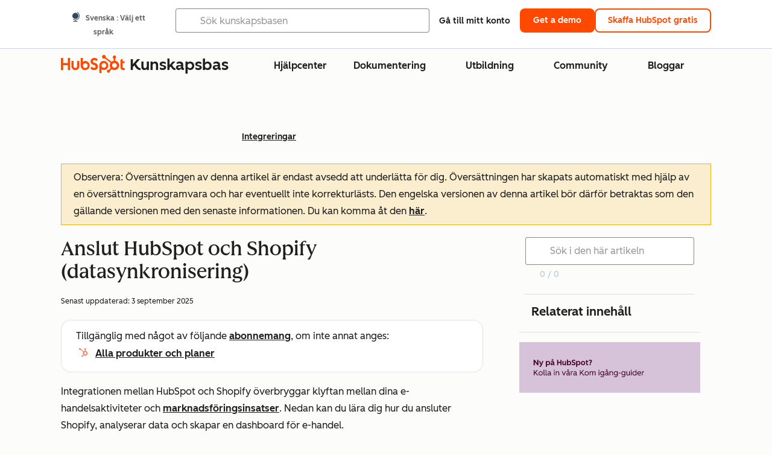

--- FILE ---
content_type: text/html;charset=utf-8
request_url: https://knowledge.hubspot.com/sv/integrations/connect-hubspot-and-shopify-via-data-sync
body_size: 63456
content:
<!DOCTYPE html><html lang="sv"><head>
    <meta charset="utf-8"/>
    <title>Anslut HubSpot och Shopify (datasynkronisering)</title>
    
      <link rel="shortcut icon" href="https://53.fs1.hubspotusercontent-na1.net/hubfs/53/HubSpot_Logos/HubSpot-Inversed-Favicon.png"/>
    
    <meta name="description" content="Lär dig hur du ansluter HubSpot och Shopify med hjälp av HubSpots datasynkronisering."/>
    
    
    
    
    
    
    
    <meta name="viewport" content="width=device-width, initial-scale=1"/>

    

    <meta property="og:description" content="Lär dig hur du ansluter HubSpot och Shopify med hjälp av HubSpots datasynkronisering."/>
    <meta property="og:title" content="Anslut HubSpot och Shopify (datasynkronisering)"/>
    <meta name="twitter:description" content="Lär dig hur du ansluter HubSpot och Shopify med hjälp av HubSpots datasynkronisering."/>
    <meta name="twitter:title" content="Anslut HubSpot och Shopify (datasynkronisering)"/>

    

    

    <style>
a.cta_button{-moz-box-sizing:content-box !important;-webkit-box-sizing:content-box !important;box-sizing:content-box !important;vertical-align:middle}.hs-breadcrumb-menu{list-style-type:none;margin:0px 0px 0px 0px;padding:0px 0px 0px 0px}.hs-breadcrumb-menu-item{float:left;padding:10px 0px 10px 10px}.hs-breadcrumb-menu-divider:before{content:'›';padding-left:10px}.hs-featured-image-link{border:0}.hs-featured-image{float:right;margin:0 0 20px 20px;max-width:50%}@media (max-width: 568px){.hs-featured-image{float:none;margin:0;width:100%;max-width:100%}}.hs-screen-reader-text{clip:rect(1px, 1px, 1px, 1px);height:1px;overflow:hidden;position:absolute !important;width:1px}
</style>

<link rel="stylesheet" href="https://53.fs1.hubspotusercontent-na1.net/hubfs/53/hub_generated/template_assets/1/35770062229/1765309739755/template_kb-article.min.css"/>
<link rel="stylesheet" href="https://53.fs1.hubspotusercontent-na1.net/hubfs/53/hub_generated/template_assets/1/82342657873/1744213121618/template_a11y.min.css"/>
<link rel="stylesheet" href="https://53.fs1.hubspotusercontent-na1.net/hubfs/53/hub_generated/template_assets/1/24970506845/1744212917160/template__layout.min.css"/>
<style id="cl-core-css" data-cl-version="4.3.3">/* Primary Font */
@font-face {
  font-display: swap;
  font-family: "HubSpot Sans";
  font-weight: 300 400;
  /* Intentionally using Book for 400, not Regular */
  src: url("https://53.fs1.hubspotusercontent-na1.net/hubfs/53/assets/hs-components/v3/fonts/hubspot-2025/HubSpotSans-Book.woff2") format("woff2");
}
@font-face {
  font-display: swap;
  font-family: "HubSpot Sans";
  font-weight: 500 600;
  /* Intentionally using Medium for 600, not Bold */
  src: url("https://53.fs1.hubspotusercontent-na1.net/hubfs/53/assets/hs-components/v3/fonts/hubspot-2025/HubSpotSans-Medium.woff2") format("woff2");
}
/* Secondary Font */
@font-face {
  font-display: swap;
  font-family: "HubSpot Serif";
  src: url("https://53.fs1.hubspotusercontent-na1.net/hubfs/53/assets/hs-components/v3/fonts/hubspot-2025/HubSpotSerif-Medium.woff2") format("woff2");
}
/* Japanese Font */
@font-face {
  font-display: swap;
  font-family: "Zen Kaku Gothic New";
  font-weight: 300 400;
  /* Intentionally using Regular for 300, not Light */
  src: url("https://53.fs1.hubspotusercontent-na1.net/hubfs/53/assets/hs-components/v3/fonts/ja/ZenKakuGothicNew-Regular.woff2") format("woff2");
}
@font-face {
  font-display: swap;
  font-family: "Zen Kaku Gothic New";
  font-weight: 500;
  src: url("https://53.fs1.hubspotusercontent-na1.net/hubfs/53/assets/hs-components/v3/fonts/ja/ZenKakuGothicNew-Medium.woff2") format("woff2");
}
@font-face {
  font-display: swap;
  font-family: "Zen Kaku Gothic New";
  font-weight: 700;
  src: url("https://53.fs1.hubspotusercontent-na1.net/hubfs/53/assets/hs-components/v3/fonts/ja/ZenKakuGothicNew-Bold.woff2") format("woff2");
}
/*
  Breakpoint mixins for device ranges.

  @example
    .my-class {
      padding: 8px;

      @include desktop-up {
        padding: 16px;
      }
    }
*/
/**
 * @param {string} $query - The media or container query string to be used, e.g. 'width >= 600px'
 * @param {'media'|'container'|'dynamic} $type ['media'] - Type of query. If 'dynamic', both are generated, using a modifier for container
 * @param {string|null} $container-name [null] - Optional container-name to use in generated container queries
 * @param {string} $dynamic-modifier ['-use-container'] - Modifier class to distinguish container vs media, if $type == 'dynamic'
 */
/**
 * Expected format for $color-theme-config is a list of lists.
 * Each child list should consist of:
 * the name of the token, the light theme value, the dark theme value. e.g.:
 *
 * $color-theme-config: (
 *   ('token-name-01', $light-theme-token-name-01, $dark-theme-token-name-01),
 *   ('token-name-02', $light-theme-token-name-02, $dark-theme-token-name-02),
 * );
 */
[data-cl-brand=hubspot-2025] {
  --light-theme-accent-fill-01: #cfcccb;
  --light-theme-accent-fill-02: #fcc6b1;
  --light-theme-accent-fill-03: #fcc5be;
  --light-theme-accent-fill-04: #b9cdbe;
  --light-theme-accent-fill-05: #ece6d9;
  --light-theme-accent-fill-06: #d7cdfc;
  --light-theme-accent-fill-07: #b2e9eb;
  --light-theme-accent-fill-08: #fbdbe9;
  --light-theme-accent-decoration-01: #9b9897;
  --light-theme-accent-decoration-02: #ffa581;
  --light-theme-accent-decoration-03: #ffa499;
  --light-theme-accent-decoration-04: #9cbaa4;
  --light-theme-accent-decoration-05: #ccc0a3;
  --light-theme-accent-decoration-06: #c4b4f7;
  --light-theme-accent-decoration-07: #97dadc;
  --light-theme-accent-decoration-08: #fcc3dc;
  --light-theme-badge-brand-fill-01: #fcc6b1;
  --light-theme-background-01: #fcfcfa;
  --light-theme-background-02: #f8f5ee;
  --light-theme-background-03: #f8f5ee;
  --light-theme-background-accent-01: #b9cdbe;
  --light-theme-background-accent-02: #d6c2d9;
  --light-theme-background-accent-03: #fcc3dc;
  --light-theme-background-footer-01: #1f1f1f;
  --light-theme-beta-01: #7d53e9;
  --light-theme-beta-background-01: #e5e1fa;
  --light-theme-border-01: #1f1f1f;
  --light-theme-border-02: rgba(0, 0, 0, 0.4705882353);
  --light-theme-border-03: rgba(0, 0, 0, 0.1098039216);
  --light-theme-border-brand-01: #ff4800;
  --light-theme-border-highlight-01: #2f7579;
  --light-theme-button-primary-text-color: #ffffff;
  --light-theme-button-primary-fill-idle: #ff4800;
  --light-theme-button-primary-fill-hover: #c93700;
  --light-theme-button-primary-fill-pressed: #9f2800;
  --light-theme-button-secondary-border: #ff4800;
  --light-theme-button-secondary-fill-idle: #ffffff;
  --light-theme-button-secondary-fill-hover: #fcece6;
  --light-theme-button-secondary-fill-pressed: #fcc6b1;
  --light-theme-button-tertiary-fill-idle: #1f1f1f;
  --light-theme-button-tertiary-fill-hover: rgba(0, 0, 0, 0.6196078431);
  --light-theme-button-tertiary-fill-pressed: rgba(0, 0, 0, 0.4705882353);
  --light-theme-checkmark-list-icon-brand-fill: #ff4800;
  --light-theme-container-01: #ffffff;
  --light-theme-container-02: rgba(255, 255, 255, 0.4588235294);
  --light-theme-container-03: rgba(255, 255, 255, 0.4);
  --light-theme-container-inverse-01: #1f1f1f;
  --light-theme-disabled-01: rgba(0, 0, 0, 0.2);
  --light-theme-disabled-02: rgba(255, 255, 255, 0.6196078431);
  --light-theme-disabled-03: rgba(255, 255, 255, 0.4588235294);
  --light-theme-divider-01: rgba(0, 0, 0, 0.1098039216);
  --light-theme-error-01: #d9002b;
  --light-theme-error-background-01: #fcc5be;
  --light-theme-focus-01: #2f7579;
  --light-theme-free-01: #2f7579;
  --light-theme-free-background-01: #ccf4f5;
  --light-theme-hover-01: rgba(0, 0, 0, 0.0509803922);
  --light-theme-hover-02: rgba(0, 0, 0, 0.0588235294);
  --light-theme-hover-03: #cfcccb;
  --light-theme-hover-brand-01: #c93700;
  --light-theme-hover-inverse-01: rgba(0, 0, 0, 0.8117647059);
  --light-theme-hover-link-01: #1f1f1f;
  --light-theme-hover-link-02: rgba(0, 0, 0, 0.6196078431);
  --light-theme-hubspot-brand-01: #ff4800;
  --light-theme-icon-01: #1f1f1f;
  --light-theme-icon-02: #292929;
  --light-theme-icon-on-color-01: #ffffff;
  --light-theme-link-01: #1f1f1f;
  --light-theme-link-02: #124548;
  --light-theme-loading-primary-fill-active: #ff4800;
  --light-theme-loading-primary-fill-inactive: #fcc6b1;
  --light-theme-loading-secondary-fill-active: rgba(0, 0, 0, 0.2);
  --light-theme-loading-secondary-fill-inactive: rgba(0, 0, 0, 0.1098039216);
  --light-theme-neutral-01: #9b9897;
  --light-theme-neutral-background-01: #cfcccb;
  --light-theme-number-fill-active: #ff4800;
  --light-theme-number-fill-inactive: #ffdbc1;
  --light-theme-number-fill-statistic: #ff4800;
  --light-theme-overlay-01: rgba(0, 0, 0, 0.8117647059);
  --light-theme-play-button-fill-idle: #ff4800;
  --light-theme-play-button-fill-hover: #c93700;
  --light-theme-play-button-fill-pressed: #ffa766;
  --light-theme-pressed-01: rgba(0, 0, 0, 0.0588235294);
  --light-theme-pressed-02: rgba(0, 0, 0, 0.0784313725);
  --light-theme-pressed-03: #9b9897;
  --light-theme-pressed-brand-01: #9f2800;
  --light-theme-pressed-inverse-01: rgba(0, 0, 0, 0.6196078431);
  --light-theme-pressed-link-01: #1f1f1f;
  --light-theme-pressed-link-02: rgba(0, 0, 0, 0.6196078431);
  --light-theme-success-01: #00823a;
  --light-theme-success-background-01: #bde7cb;
  --light-theme-text-01: #1f1f1f;
  --light-theme-text-02: rgba(0, 0, 0, 0.6196078431);
  --light-theme-text-brand-01: #ff4800;
  --light-theme-text-link-underline-01: #ff4800;
  --light-theme-text-on-color-01: #ffffff;
  --light-theme-text-placeholder-01: rgba(0, 0, 0, 0.4);
  --light-theme-warning-01: #eeb117;
  --light-theme-warning-background-01: #fbeece;
  --dark-theme-accent-fill-01: #000000;
  --dark-theme-accent-fill-02: #9f2800;
  --dark-theme-accent-fill-03: #ac0020;
  --dark-theme-accent-fill-04: #1b582a;
  --dark-theme-accent-fill-05: #64593e;
  --dark-theme-accent-fill-06: #5113ba;
  --dark-theme-accent-fill-07: #1e5b5f;
  --dark-theme-accent-fill-08: #800051;
  --dark-theme-accent-decoration-01: #1c1c1c;
  --dark-theme-accent-decoration-02: #c93700;
  --dark-theme-accent-decoration-03: #d9002b;
  --dark-theme-accent-decoration-04: #327142;
  --dark-theme-accent-decoration-05: #7d7050;
  --dark-theme-accent-decoration-06: #6431da;
  --dark-theme-accent-decoration-07: #2f7579;
  --dark-theme-accent-decoration-08: #a5016a;
  --dark-theme-badge-brand-fill-01: #c93700;
  --dark-theme-background-01: #042729;
  --dark-theme-background-02: #093436;
  --dark-theme-background-03: #093436;
  --dark-theme-background-accent-01: #042729;
  --dark-theme-background-accent-02: #46062b;
  --dark-theme-background-accent-03: #25155e;
  --dark-theme-background-footer-01: #1f1f1f;
  --dark-theme-beta-01: #9778ec;
  --dark-theme-beta-background-01: #6431da;
  --dark-theme-border-01: #f8f5ee;
  --dark-theme-border-02: rgba(255, 255, 255, 0.4);
  --dark-theme-border-03: rgba(255, 255, 255, 0.0784313725);
  --dark-theme-border-brand-01: #ff4800;
  --dark-theme-border-highlight-01: #b9cdbe;
  --dark-theme-button-primary-text-color: #ffffff;
  --dark-theme-button-primary-fill-idle: #ff4800;
  --dark-theme-button-primary-fill-hover: #c93700;
  --dark-theme-button-primary-fill-pressed: #9f2800;
  --dark-theme-button-secondary-border: #f8f5ee;
  --dark-theme-button-secondary-fill-idle: rgba(0, 0, 0, 0.1098039216);
  --dark-theme-button-secondary-fill-hover: rgba(0, 0, 0, 0.2);
  --dark-theme-button-secondary-fill-pressed: rgba(0, 0, 0, 0.4);
  --dark-theme-button-tertiary-fill-idle: #ffffff;
  --dark-theme-button-tertiary-fill-hover: rgba(255, 255, 255, 0.8117647059);
  --dark-theme-button-tertiary-fill-pressed: rgba(255, 255, 255, 0.6196078431);
  --dark-theme-checkmark-list-icon-brand-fill: #ff4800;
  --dark-theme-container-01: #042729;
  --dark-theme-container-02: rgba(0, 0, 0, 0.168627451);
  --dark-theme-container-03: rgba(0, 0, 0, 0.4);
  --dark-theme-container-inverse-01: #ffffff;
  --dark-theme-disabled-01: rgba(255, 255, 255, 0.168627451);
  --dark-theme-disabled-02: rgba(255, 255, 255, 0.0588235294);
  --dark-theme-disabled-03: rgba(255, 255, 255, 0.0784313725);
  --dark-theme-divider-01: rgba(255, 255, 255, 0.0784313725);
  --dark-theme-error-01: #ff7b70;
  --dark-theme-error-background-01: #d9002b;
  --dark-theme-focus-01: #7aa485;
  --dark-theme-free-01: #459195;
  --dark-theme-free-background-01: #2f7579;
  --dark-theme-hover-01: rgba(255, 255, 255, 0.0509803922);
  --dark-theme-hover-02: rgba(255, 255, 255, 0.0588235294);
  --dark-theme-hover-03: rgba(255, 255, 255, 0.0784313725);
  --dark-theme-hover-brand-01: #ff7d4c;
  --dark-theme-hover-inverse-01: rgba(255, 255, 255, 0.8117647059);
  --dark-theme-hover-link-01: #f8f5ee;
  --dark-theme-hover-link-02: rgba(255, 255, 255, 0.6196078431);
  --dark-theme-hubspot-brand-01: #ff4800;
  --dark-theme-icon-01: #f8f5ee;
  --dark-theme-icon-02: #b6b1af;
  --dark-theme-icon-on-color-01: #1f1f1f;
  --dark-theme-link-01: #f8f5ee;
  --dark-theme-link-02: #eef4f0;
  --dark-theme-loading-primary-fill-active: #ff4800;
  --dark-theme-loading-primary-fill-inactive: #fcc6b1;
  --dark-theme-loading-secondary-fill-active: #f8f5ee;
  --dark-theme-loading-secondary-fill-inactive: rgba(255, 255, 255, 0.4);
  --dark-theme-neutral-01: #4d4c4c;
  --dark-theme-neutral-background-01: #141414;
  --dark-theme-number-fill-active: #ff4800;
  --dark-theme-number-fill-inactive: #ffdbc1;
  --dark-theme-number-fill-statistic: #ff4800;
  --dark-theme-overlay-01: rgba(0, 0, 0, 0.8117647059);
  --dark-theme-play-button-fill-idle: #ff4800;
  --dark-theme-play-button-fill-hover: #c93700;
  --dark-theme-play-button-fill-pressed: #9f2800;
  --dark-theme-pressed-01: rgba(255, 255, 255, 0.0588235294);
  --dark-theme-pressed-02: rgba(255, 255, 255, 0.0784313725);
  --dark-theme-pressed-03: rgba(255, 255, 255, 0.1098039216);
  --dark-theme-pressed-brand-01: #ffa581;
  --dark-theme-pressed-inverse-01: rgba(255, 255, 255, 0.6196078431);
  --dark-theme-pressed-link-01: #f8f5ee;
  --dark-theme-pressed-link-02: rgba(255, 255, 255, 0.6196078431);
  --dark-theme-success-01: #3cb769;
  --dark-theme-success-background-01: #00823a;
  --dark-theme-text-01: #f8f5ee;
  --dark-theme-text-02: rgba(255, 255, 255, 0.6196078431);
  --dark-theme-text-brand-01: #f8f5ee;
  --dark-theme-text-link-underline-01: #ff4800;
  --dark-theme-text-on-color-01: #1f1f1f;
  --dark-theme-text-placeholder-01: rgba(255, 255, 255, 0.4);
  --dark-theme-warning-01: #d39913;
  --dark-theme-warning-background-01: #956309;
  /* font-family */
  --cl-font-family: "HubSpot Sans", sans-serif;
  --cl-font-family-display: "HubSpot Serif", serif;
  --cl-font-family-heading: var(--cl-font-family-display);
  /* font-size */
  --cl-font-size-small: 0.875rem;
  --cl-font-size-medium: 1rem;
  --cl-font-size-large: 1.125rem;
  --cl-font-size-micro: 0.75rem;
  --cl-font-size-blockquote: 1.125rem;
  --cl-font-size-display-01: 2.5rem;
  --cl-font-size-display-01-small: 2.5rem;
  --cl-font-size-display-02: 2rem;
  --cl-font-size-display-02-small: 2rem;
  --cl-font-size-display-03: 1.5rem;
  --cl-font-size-display-03-small: 1.5rem;
  --cl-font-size-h1: 2.5rem;
  --cl-font-size-h1-small: 2.5rem;
  --cl-font-size-h2: 2rem;
  --cl-font-size-h2-small: 2rem;
  --cl-font-size-h3: 1.5rem;
  --cl-font-size-h4: 1.375rem;
  --cl-font-size-h5: 1.125rem;
  --cl-font-size-h6: 1rem;
  --cl-font-size-input-label: var(--cl-font-size-small);
  --cl-font-size-microcopy: var(--cl-font-size-micro);
  --cl-font-size-microheading: var(--cl-font-size-small);
  --cl-font-size-p-large: var(--cl-font-size-large);
  --cl-font-size-p-medium: var(--cl-font-size-medium);
  --cl-font-size-p-small: var(--cl-font-size-small);
  /* font-weight */
  --cl-font-weight-light: 300;
  --cl-font-weight-medium: 500;
  --cl-font-weight-demi-bold: 500;
  --cl-font-weight-blockquote: var(--cl-font-weight-light);
  --cl-font-weight-display-01: var(--cl-font-weight-medium);
  --cl-font-weight-display-01-small: var(--cl-font-weight-medium);
  --cl-font-weight-display-02: var(--cl-font-weight-medium);
  --cl-font-weight-display-02-small: var(--cl-font-weight-medium);
  --cl-font-weight-display-03: var(--cl-font-weight-medium);
  --cl-font-weight-display-03-small: var(--cl-font-weight-medium);
  --cl-font-weight-h1: var(--cl-font-weight-demi-bold);
  --cl-font-weight-h1-small: var(--cl-font-weight-demi-bold);
  --cl-font-weight-h2: var(--cl-font-weight-demi-bold);
  --cl-font-weight-h2-small: var(--cl-font-weight-demi-bold);
  --cl-font-weight-h3: var(--cl-font-weight-medium);
  --cl-font-weight-h4: var(--cl-font-weight-medium);
  --cl-font-weight-h5: var(--cl-font-weight-medium);
  --cl-font-weight-h6: var(--cl-font-weight-medium);
  --cl-font-weight-input-label: var(--cl-font-weight-medium);
  --cl-font-weight-microcopy: var(--cl-font-weight-medium);
  --cl-font-weight-microheading: var(--cl-font-weight-medium);
  --cl-font-weight-p-large: var(--cl-font-weight-light);
  --cl-font-weight-p-medium: var(--cl-font-weight-light);
  --cl-font-weight-p-small: var(--cl-font-weight-light);
  --cl-font-weight-p-link: var(--cl-font-weight-medium);
  /* line-height */
  --cl-line-height-small: 1.57142857;
  --cl-line-height-medium: 1.75;
  --cl-line-height-large: 1.77777778;
  --cl-line-height-blockquote: 1.78;
  --cl-line-height-display-01: 1.04545455;
  --cl-line-height-display-01-small: 1.04545455;
  --cl-line-height-display-02: 1.125;
  --cl-line-height-display-02-small: 1.125;
  --cl-line-height-display-03: 1.41666667;
  --cl-line-height-display-03-small: 1.41666667;
  --cl-line-height-h1: 1.04545455;
  --cl-line-height-h1-small: 1.04545455;
  --cl-line-height-h2: 1.125;
  --cl-line-height-h2-small: 1.125;
  --cl-line-height-h3: 1.41666667;
  --cl-line-height-h4: 1.45454545;
  --cl-line-height-h5: 1.55555556;
  --cl-line-height-h6: 1.75;
  --cl-line-height-input-label: var(--cl-line-height-small);
  --cl-line-height-microcopy: 1.66666667;
  --cl-line-height-microheading: 1.57142857;
  --cl-line-height-p-large: var(--cl-line-height-large);
  --cl-line-height-p-medium: var(--cl-line-height-medium);
  --cl-line-height-p-small: var(--cl-line-height-small);
  --cl-text-margin-large: 1.5rem;
  --cl-text-margin-medium: 1rem;
  --cl-text-margin-small: 0.5rem;
  /* border */
  --cl-border-width-medium: 1px;
  --cl-border-width-heavy: 2px;
  --cl-border-radius-small: 4px;
  --cl-border-radius-medium: 8px;
  --cl-border-radius-container: 16px;
  --cl-border-radius-container-small: 8px;
  --cl-border-radius-container-medium: 16px;
  --cl-border-radius-input: 4px;
  /* component-specific */
  --cl-text-link-underline-thickness: 2px;
  --cl-text-link-underline-offset: 6px;
  /* "desktop" values, where distinct from "mobile" values above */
}
[data-cl-brand=hubspot-2025],
[data-cl-brand=hubspot-2025] [data-cl-theme=light],
[data-cl-brand=hubspot-2025] [data-background=white],
[data-cl-brand=hubspot-2025] [data-background=off-white],
[data-cl-brand=hubspot-2025] .-white,
[data-cl-brand=hubspot-2025] .-light {
  --cl-color-accent-fill-01: var(--light-theme-accent-fill-01);
  --cl-color-accent-fill-02: var(--light-theme-accent-fill-02);
  --cl-color-accent-fill-03: var(--light-theme-accent-fill-03);
  --cl-color-accent-fill-04: var(--light-theme-accent-fill-04);
  --cl-color-accent-fill-05: var(--light-theme-accent-fill-05);
  --cl-color-accent-fill-06: var(--light-theme-accent-fill-06);
  --cl-color-accent-fill-07: var(--light-theme-accent-fill-07);
  --cl-color-accent-fill-08: var(--light-theme-accent-fill-08);
  --cl-color-accent-decoration-01: var(--light-theme-accent-decoration-01);
  --cl-color-accent-decoration-02: var(--light-theme-accent-decoration-02);
  --cl-color-accent-decoration-03: var(--light-theme-accent-decoration-03);
  --cl-color-accent-decoration-04: var(--light-theme-accent-decoration-04);
  --cl-color-accent-decoration-05: var(--light-theme-accent-decoration-05);
  --cl-color-accent-decoration-06: var(--light-theme-accent-decoration-06);
  --cl-color-accent-decoration-07: var(--light-theme-accent-decoration-07);
  --cl-color-accent-decoration-08: var(--light-theme-accent-decoration-08);
  --cl-color-badge-brand-fill-01: var(--light-theme-badge-brand-fill-01);
  --cl-color-background-01: var(--light-theme-background-01);
  --cl-color-background-02: var(--light-theme-background-02);
  --cl-color-background-03: var(--light-theme-background-03);
  --cl-color-background-accent-01: var(--light-theme-background-accent-01);
  --cl-color-background-accent-02: var(--light-theme-background-accent-02);
  --cl-color-background-accent-03: var(--light-theme-background-accent-03);
  --cl-color-background-footer-01: var(--light-theme-background-footer-01);
  --cl-color-beta-01: var(--light-theme-beta-01);
  --cl-color-beta-background-01: var(--light-theme-beta-background-01);
  --cl-color-border-01: var(--light-theme-border-01);
  --cl-color-border-02: var(--light-theme-border-02);
  --cl-color-border-03: var(--light-theme-border-03);
  --cl-color-border-brand-01: var(--light-theme-border-brand-01);
  --cl-color-border-highlight-01: var(--light-theme-border-highlight-01);
  --cl-color-button-primary-text-color: var(--light-theme-button-primary-text-color);
  --cl-color-button-primary-fill-idle: var(--light-theme-button-primary-fill-idle);
  --cl-color-button-primary-fill-hover: var(--light-theme-button-primary-fill-hover);
  --cl-color-button-primary-fill-pressed: var(--light-theme-button-primary-fill-pressed);
  --cl-color-button-secondary-border: var(--light-theme-button-secondary-border);
  --cl-color-button-secondary-fill-idle: var(--light-theme-button-secondary-fill-idle);
  --cl-color-button-secondary-fill-hover: var(--light-theme-button-secondary-fill-hover);
  --cl-color-button-secondary-fill-pressed: var(--light-theme-button-secondary-fill-pressed);
  --cl-color-button-tertiary-fill-idle: var(--light-theme-button-tertiary-fill-idle);
  --cl-color-button-tertiary-fill-hover: var(--light-theme-button-tertiary-fill-hover);
  --cl-color-button-tertiary-fill-pressed: var(--light-theme-button-tertiary-fill-pressed);
  --cl-color-checkmark-list-icon-brand-fill: var(--light-theme-checkmark-list-icon-brand-fill);
  --cl-color-container-01: var(--light-theme-container-01);
  --cl-color-container-02: var(--light-theme-container-02);
  --cl-color-container-03: var(--light-theme-container-03);
  --cl-color-container-inverse-01: var(--light-theme-container-inverse-01);
  --cl-color-disabled-01: var(--light-theme-disabled-01);
  --cl-color-disabled-02: var(--light-theme-disabled-02);
  --cl-color-disabled-03: var(--light-theme-disabled-03);
  --cl-color-divider-01: var(--light-theme-divider-01);
  --cl-color-error-01: var(--light-theme-error-01);
  --cl-color-error-background-01: var(--light-theme-error-background-01);
  --cl-color-focus-01: var(--light-theme-focus-01);
  --cl-color-free-01: var(--light-theme-free-01);
  --cl-color-free-background-01: var(--light-theme-free-background-01);
  --cl-color-hover-01: var(--light-theme-hover-01);
  --cl-color-hover-02: var(--light-theme-hover-02);
  --cl-color-hover-03: var(--light-theme-hover-03);
  --cl-color-hover-brand-01: var(--light-theme-hover-brand-01);
  --cl-color-hover-inverse-01: var(--light-theme-hover-inverse-01);
  --cl-color-hover-link-01: var(--light-theme-hover-link-01);
  --cl-color-hover-link-02: var(--light-theme-hover-link-02);
  --cl-color-hubspot-brand-01: var(--light-theme-hubspot-brand-01);
  --cl-color-icon-01: var(--light-theme-icon-01);
  --cl-color-icon-02: var(--light-theme-icon-02);
  --cl-color-icon-on-color-01: var(--light-theme-icon-on-color-01);
  --cl-color-link-01: var(--light-theme-link-01);
  --cl-color-link-02: var(--light-theme-link-02);
  --cl-color-loading-primary-fill-active: var(--light-theme-loading-primary-fill-active);
  --cl-color-loading-primary-fill-inactive: var(--light-theme-loading-primary-fill-inactive);
  --cl-color-loading-secondary-fill-active: var(--light-theme-loading-secondary-fill-active);
  --cl-color-loading-secondary-fill-inactive: var(--light-theme-loading-secondary-fill-inactive);
  --cl-color-neutral-01: var(--light-theme-neutral-01);
  --cl-color-neutral-background-01: var(--light-theme-neutral-background-01);
  --cl-color-number-fill-active: var(--light-theme-number-fill-active);
  --cl-color-number-fill-inactive: var(--light-theme-number-fill-inactive);
  --cl-color-number-fill-statistic: var(--light-theme-number-fill-statistic);
  --cl-color-overlay-01: var(--light-theme-overlay-01);
  --cl-color-play-button-fill-idle: var(--light-theme-play-button-fill-idle);
  --cl-color-play-button-fill-hover: var(--light-theme-play-button-fill-hover);
  --cl-color-play-button-fill-pressed: var(--light-theme-play-button-fill-pressed);
  --cl-color-pressed-01: var(--light-theme-pressed-01);
  --cl-color-pressed-02: var(--light-theme-pressed-02);
  --cl-color-pressed-03: var(--light-theme-pressed-03);
  --cl-color-pressed-brand-01: var(--light-theme-pressed-brand-01);
  --cl-color-pressed-inverse-01: var(--light-theme-pressed-inverse-01);
  --cl-color-pressed-link-01: var(--light-theme-pressed-link-01);
  --cl-color-pressed-link-02: var(--light-theme-pressed-link-02);
  --cl-color-success-01: var(--light-theme-success-01);
  --cl-color-success-background-01: var(--light-theme-success-background-01);
  --cl-color-text-01: var(--light-theme-text-01);
  --cl-color-text-02: var(--light-theme-text-02);
  --cl-color-text-brand-01: var(--light-theme-text-brand-01);
  --cl-color-text-link-underline-01: var(--light-theme-text-link-underline-01);
  --cl-color-text-on-color-01: var(--light-theme-text-on-color-01);
  --cl-color-text-placeholder-01: var(--light-theme-text-placeholder-01);
  --cl-color-warning-01: var(--light-theme-warning-01);
  --cl-color-warning-background-01: var(--light-theme-warning-background-01);
}
[data-cl-brand=hubspot-2025] [data-cl-theme=dark], [data-cl-theme=dark][data-cl-brand=hubspot-2025],
[data-cl-brand=hubspot-2025] [data-background=dark],
[data-cl-brand=hubspot-2025] .-dark {
  --cl-color-accent-fill-01: var(--dark-theme-accent-fill-01);
  --cl-color-accent-fill-02: var(--dark-theme-accent-fill-02);
  --cl-color-accent-fill-03: var(--dark-theme-accent-fill-03);
  --cl-color-accent-fill-04: var(--dark-theme-accent-fill-04);
  --cl-color-accent-fill-05: var(--dark-theme-accent-fill-05);
  --cl-color-accent-fill-06: var(--dark-theme-accent-fill-06);
  --cl-color-accent-fill-07: var(--dark-theme-accent-fill-07);
  --cl-color-accent-fill-08: var(--dark-theme-accent-fill-08);
  --cl-color-accent-decoration-01: var(--dark-theme-accent-decoration-01);
  --cl-color-accent-decoration-02: var(--dark-theme-accent-decoration-02);
  --cl-color-accent-decoration-03: var(--dark-theme-accent-decoration-03);
  --cl-color-accent-decoration-04: var(--dark-theme-accent-decoration-04);
  --cl-color-accent-decoration-05: var(--dark-theme-accent-decoration-05);
  --cl-color-accent-decoration-06: var(--dark-theme-accent-decoration-06);
  --cl-color-accent-decoration-07: var(--dark-theme-accent-decoration-07);
  --cl-color-accent-decoration-08: var(--dark-theme-accent-decoration-08);
  --cl-color-badge-brand-fill-01: var(--dark-theme-badge-brand-fill-01);
  --cl-color-background-01: var(--dark-theme-background-01);
  --cl-color-background-02: var(--dark-theme-background-02);
  --cl-color-background-03: var(--dark-theme-background-03);
  --cl-color-background-accent-01: var(--dark-theme-background-accent-01);
  --cl-color-background-accent-02: var(--dark-theme-background-accent-02);
  --cl-color-background-accent-03: var(--dark-theme-background-accent-03);
  --cl-color-background-footer-01: var(--dark-theme-background-footer-01);
  --cl-color-beta-01: var(--dark-theme-beta-01);
  --cl-color-beta-background-01: var(--dark-theme-beta-background-01);
  --cl-color-border-01: var(--dark-theme-border-01);
  --cl-color-border-02: var(--dark-theme-border-02);
  --cl-color-border-03: var(--dark-theme-border-03);
  --cl-color-border-brand-01: var(--dark-theme-border-brand-01);
  --cl-color-border-highlight-01: var(--dark-theme-border-highlight-01);
  --cl-color-button-primary-text-color: var(--dark-theme-button-primary-text-color);
  --cl-color-button-primary-fill-idle: var(--dark-theme-button-primary-fill-idle);
  --cl-color-button-primary-fill-hover: var(--dark-theme-button-primary-fill-hover);
  --cl-color-button-primary-fill-pressed: var(--dark-theme-button-primary-fill-pressed);
  --cl-color-button-secondary-border: var(--dark-theme-button-secondary-border);
  --cl-color-button-secondary-fill-idle: var(--dark-theme-button-secondary-fill-idle);
  --cl-color-button-secondary-fill-hover: var(--dark-theme-button-secondary-fill-hover);
  --cl-color-button-secondary-fill-pressed: var(--dark-theme-button-secondary-fill-pressed);
  --cl-color-button-tertiary-fill-idle: var(--dark-theme-button-tertiary-fill-idle);
  --cl-color-button-tertiary-fill-hover: var(--dark-theme-button-tertiary-fill-hover);
  --cl-color-button-tertiary-fill-pressed: var(--dark-theme-button-tertiary-fill-pressed);
  --cl-color-checkmark-list-icon-brand-fill: var(--dark-theme-checkmark-list-icon-brand-fill);
  --cl-color-container-01: var(--dark-theme-container-01);
  --cl-color-container-02: var(--dark-theme-container-02);
  --cl-color-container-03: var(--dark-theme-container-03);
  --cl-color-container-inverse-01: var(--dark-theme-container-inverse-01);
  --cl-color-disabled-01: var(--dark-theme-disabled-01);
  --cl-color-disabled-02: var(--dark-theme-disabled-02);
  --cl-color-disabled-03: var(--dark-theme-disabled-03);
  --cl-color-divider-01: var(--dark-theme-divider-01);
  --cl-color-error-01: var(--dark-theme-error-01);
  --cl-color-error-background-01: var(--dark-theme-error-background-01);
  --cl-color-focus-01: var(--dark-theme-focus-01);
  --cl-color-free-01: var(--dark-theme-free-01);
  --cl-color-free-background-01: var(--dark-theme-free-background-01);
  --cl-color-hover-01: var(--dark-theme-hover-01);
  --cl-color-hover-02: var(--dark-theme-hover-02);
  --cl-color-hover-03: var(--dark-theme-hover-03);
  --cl-color-hover-brand-01: var(--dark-theme-hover-brand-01);
  --cl-color-hover-inverse-01: var(--dark-theme-hover-inverse-01);
  --cl-color-hover-link-01: var(--dark-theme-hover-link-01);
  --cl-color-hover-link-02: var(--dark-theme-hover-link-02);
  --cl-color-hubspot-brand-01: var(--dark-theme-hubspot-brand-01);
  --cl-color-icon-01: var(--dark-theme-icon-01);
  --cl-color-icon-02: var(--dark-theme-icon-02);
  --cl-color-icon-on-color-01: var(--dark-theme-icon-on-color-01);
  --cl-color-link-01: var(--dark-theme-link-01);
  --cl-color-link-02: var(--dark-theme-link-02);
  --cl-color-loading-primary-fill-active: var(--dark-theme-loading-primary-fill-active);
  --cl-color-loading-primary-fill-inactive: var(--dark-theme-loading-primary-fill-inactive);
  --cl-color-loading-secondary-fill-active: var(--dark-theme-loading-secondary-fill-active);
  --cl-color-loading-secondary-fill-inactive: var(--dark-theme-loading-secondary-fill-inactive);
  --cl-color-neutral-01: var(--dark-theme-neutral-01);
  --cl-color-neutral-background-01: var(--dark-theme-neutral-background-01);
  --cl-color-number-fill-active: var(--dark-theme-number-fill-active);
  --cl-color-number-fill-inactive: var(--dark-theme-number-fill-inactive);
  --cl-color-number-fill-statistic: var(--dark-theme-number-fill-statistic);
  --cl-color-overlay-01: var(--dark-theme-overlay-01);
  --cl-color-play-button-fill-idle: var(--dark-theme-play-button-fill-idle);
  --cl-color-play-button-fill-hover: var(--dark-theme-play-button-fill-hover);
  --cl-color-play-button-fill-pressed: var(--dark-theme-play-button-fill-pressed);
  --cl-color-pressed-01: var(--dark-theme-pressed-01);
  --cl-color-pressed-02: var(--dark-theme-pressed-02);
  --cl-color-pressed-03: var(--dark-theme-pressed-03);
  --cl-color-pressed-brand-01: var(--dark-theme-pressed-brand-01);
  --cl-color-pressed-inverse-01: var(--dark-theme-pressed-inverse-01);
  --cl-color-pressed-link-01: var(--dark-theme-pressed-link-01);
  --cl-color-pressed-link-02: var(--dark-theme-pressed-link-02);
  --cl-color-success-01: var(--dark-theme-success-01);
  --cl-color-success-background-01: var(--dark-theme-success-background-01);
  --cl-color-text-01: var(--dark-theme-text-01);
  --cl-color-text-02: var(--dark-theme-text-02);
  --cl-color-text-brand-01: var(--dark-theme-text-brand-01);
  --cl-color-text-link-underline-01: var(--dark-theme-text-link-underline-01);
  --cl-color-text-on-color-01: var(--dark-theme-text-on-color-01);
  --cl-color-text-placeholder-01: var(--dark-theme-text-placeholder-01);
  --cl-color-warning-01: var(--dark-theme-warning-01);
  --cl-color-warning-background-01: var(--dark-theme-warning-background-01);
}
@media (width >= 900px) {
  [data-cl-brand=hubspot-2025] {
    --cl-font-size-display-01: 3rem;
    --cl-font-size-display-02: 2.5rem;
    --cl-font-size-display-03: 1.5rem;
    --cl-font-size-h1: 3rem;
    --cl-font-size-h2: 2.5rem;
    --cl-font-weight-h1: var(--cl-font-weight-medium);
    --cl-line-height-display-01: 1.15384615;
    --cl-line-height-display-02: 1.1;
    --cl-line-height-display-03: 1.41666667;
    --cl-line-height-h1: 1.15384615;
    --cl-line-height-h2: 1.1;
  }
}/**
 * Expected format for $color-theme-config is a list of lists.
 * Each child list should consist of:
 * the name of the token, the light theme value, the dark theme value. e.g.:
 *
 * $color-theme-config: (
 *   ('token-name-01', $light-theme-token-name-01, $dark-theme-token-name-01),
 *   ('token-name-02', $light-theme-token-name-02, $dark-theme-token-name-02),
 * );
 */
/* Primary Font */
@font-face {
  font-display: swap;
  font-family: "Lexend Deca";
  font-weight: 300 400;
  /* Intentionally using Light for 400, not Regular */
  src: url("https://53.fs1.hubspotusercontent-na1.net/hubfs/53/tools/fonts/LexendDeca-Light.woff2") format("woff2");
}
@font-face {
  font-display: swap;
  font-family: "Lexend Deca";
  font-weight: 500;
  src: url("https://53.fs1.hubspotusercontent-na1.net/hubfs/53/tools/fonts/LexendDeca-Medium.woff2") format("woff2");
}
@font-face {
  font-display: swap;
  font-family: "Lexend Deca";
  font-weight: 600;
  src: url("https://53.fs1.hubspotusercontent-na1.net/hubfs/53/tools/fonts/LexendDeca-SemiBold.woff2") format("woff2");
}
/* Secondary Font */
@font-face {
  font-display: swap;
  font-family: "Queens Medium";
  src: url("https://53.fs1.hubspotusercontent-na1.net/hubfs/53/tools/fonts/Queens-Medium.woff2") format("woff2");
}
/* Japanese Font */
@font-face {
  font-display: swap;
  font-family: "Zen Kaku Gothic New";
  font-weight: 300 400;
  /* Intentionally using Regular for 300, not Light */
  src: url("https://53.fs1.hubspotusercontent-na1.net/hubfs/53/tools/fonts/ZenKakuGothicNew-Regular.woff2") format("woff2");
}
@font-face {
  font-display: swap;
  font-family: "Zen Kaku Gothic New";
  font-weight: 500;
  src: url("https://53.fs1.hubspotusercontent-na1.net/hubfs/53/tools/fonts/ZenKakuGothicNew-Medium.woff2") format("woff2");
}
@font-face {
  font-display: swap;
  font-family: "Zen Kaku Gothic New";
  font-weight: 700;
  src: url("https://53.fs1.hubspotusercontent-na1.net/hubfs/53/tools/fonts/ZenKakuGothicNew-Bold.woff2") format("woff2");
}
/*
  Breakpoint mixins for device ranges.

  @example
    .my-class {
      padding: 8px;

      @include desktop-up {
        padding: 16px;
      }
    }
*/
/**
 * @param {string} $query - The media or container query string to be used, e.g. 'width >= 600px'
 * @param {'media'|'container'|'dynamic} $type ['media'] - Type of query. If 'dynamic', both are generated, using a modifier for container
 * @param {string|null} $container-name [null] - Optional container-name to use in generated container queries
 * @param {string} $dynamic-modifier ['-use-container'] - Modifier class to distinguish container vs media, if $type == 'dynamic'
 */
/**
 * Expected format for $color-theme-config is a list of lists.
 * Each child list should consist of:
 * the name of the token, the light theme value, the dark theme value. e.g.:
 *
 * $color-theme-config: (
 *   ('token-name-01', $light-theme-token-name-01, $dark-theme-token-name-01),
 *   ('token-name-02', $light-theme-token-name-02, $dark-theme-token-name-02),
 * );
 */
:root, [data-cl-brand=hubspot-2022] {
  --light-theme-accent-fill-01: #eaf0f6;
  --light-theme-accent-fill-02: #ffdbc1;
  --light-theme-accent-fill-03: #ffd9dd;
  --light-theme-accent-fill-04: #daf2e2;
  --light-theme-accent-fill-05: #ffebc9;
  --light-theme-accent-fill-06: #e1e2fa;
  --light-theme-accent-fill-07: #cef2f2;
  --light-theme-accent-fill-08: #fadcf2;
  --light-theme-accent-decoration-01: #607d9c;
  --light-theme-accent-decoration-02: #ff8933;
  --light-theme-accent-decoration-03: #ed2d40;
  --light-theme-accent-decoration-04: #2a8c49;
  --light-theme-accent-decoration-05: #ffbc4b;
  --light-theme-accent-decoration-06: #5c62d6;
  --light-theme-accent-decoration-07: #0fbfbf;
  --light-theme-accent-decoration-08: #bd138d;
  --light-theme-background-01: #ffffff;
  --light-theme-background-02: #f6f9fc;
  --light-theme-background-03: #fef4ea;
  --light-theme-background-accent-01: #b7ecec;
  --light-theme-background-accent-02: #ff8933;
  --light-theme-background-accent-03: #ff8933;
  --light-theme-background-footer-01: #192733;
  --light-theme-badge-brand-fill-01: #ffebe6;
  --light-theme-beta-01: #5c62d6;
  --light-theme-beta-background-01: #ced0f3;
  --light-theme-border-01: #192733;
  --light-theme-border-02: #7691ad;
  --light-theme-border-03: #dbe4ed;
  --light-theme-border-brand-01: #ff5c35;
  --light-theme-border-highlight-01: #0068b1;
  --light-theme-button-primary-text-color: #ffffff;
  --light-theme-button-primary-fill-idle: #ff5c35;
  --light-theme-button-primary-fill-hover: #e04826;
  --light-theme-button-primary-fill-pressed: #b3361d;
  --light-theme-button-secondary-border: #ff5c35;
  --light-theme-button-secondary-fill-idle: #ffffff;
  --light-theme-button-secondary-fill-hover: #ffebe6;
  --light-theme-button-secondary-fill-pressed: #ffcec2;
  --light-theme-button-tertiary-fill-idle: #192733;
  --light-theme-button-tertiary-fill-hover: #2e475d;
  --light-theme-button-tertiary-fill-pressed: #3e5974;
  --light-theme-checkmark-list-icon-brand-fill: #ff5c35;
  --light-theme-container-01: #ffffff;
  --light-theme-container-02: #f6f9fc;
  --light-theme-container-03: #eaf0f6;
  --light-theme-container-inverse-01: #192733;
  --light-theme-disabled-01: #99afc4;
  --light-theme-disabled-02: #eaf0f6;
  --light-theme-disabled-03: #dbe4ed;
  --light-theme-divider-01: #dbe4ed;
  --light-theme-error-01: #cf2738;
  --light-theme-error-background-01: #ffd9dd;
  --light-theme-focus-01: #0068b1;
  --light-theme-free-01: #0b8484;
  --light-theme-free-background-01: #b7ecec;
  --light-theme-hover-01: #eaf0f6;
  --light-theme-hover-02: #eaf0f6;
  --light-theme-hover-03: #b6c7d6;
  --light-theme-hover-brand-01: #e04826;
  --light-theme-hover-inverse-01: #2e475d;
  --light-theme-hover-link-01: #005fa3;
  --light-theme-hover-link-02: #2e475d;
  --light-theme-hubspot-brand-01: #ff5c35;
  --light-theme-icon-01: #213343;
  --light-theme-icon-02: #516f90;
  --light-theme-icon-on-color-01: #ffffff;
  --light-theme-link-01: #0068b1;
  --light-theme-link-02: #213343;
  --light-theme-loading-primary-fill-active: #ff5c35;
  --light-theme-loading-primary-fill-inactive: #ffcec2;
  --light-theme-loading-secondary-fill-active: #192733;
  --light-theme-loading-secondary-fill-inactive: #7691ad;
  --light-theme-neutral-01: #516f90;
  --light-theme-neutral-background-01: #f6f9fc;
  --light-theme-number-fill-active: #ff5c35;
  --light-theme-number-fill-inactive: #ffcec2;
  --light-theme-number-fill-statistic: #ff5c35;
  --light-theme-overlay-01: rgba(33, 51, 67, 0.8039215686);
  --light-theme-play-button-fill-idle: #ff5c35;
  --light-theme-play-button-fill-hover: #e04826;
  --light-theme-play-button-fill-pressed: #b3361d;
  --light-theme-pressed-01: #b6c7d6;
  --light-theme-pressed-02: #b6c7d6;
  --light-theme-pressed-03: #99afc4;
  --light-theme-pressed-brand-01: #b3361d;
  --light-theme-pressed-inverse-01: #3e5974;
  --light-theme-pressed-link-01: #005896;
  --light-theme-pressed-link-02: #516f90;
  --light-theme-success-01: #1f7d3d;
  --light-theme-success-background-01: #daf2e2;
  --light-theme-text-01: #213343;
  --light-theme-text-02: #2e475d;
  --light-theme-text-brand-01: #ff5c35;
  --light-theme-text-link-underline-01: currentColor;
  --light-theme-text-on-color-01: #ffffff;
  --light-theme-text-placeholder-01: #516f90;
  --light-theme-warning-01: #ffbc4b;
  --light-theme-warning-background-01: #ffcd78;
  --dark-theme-accent-fill-01: #192733;
  --dark-theme-accent-fill-02: #733000;
  --dark-theme-accent-fill-03: #821923;
  --dark-theme-accent-fill-04: #104d23;
  --dark-theme-accent-fill-05: #663a00;
  --dark-theme-accent-fill-06: #34388c;
  --dark-theme-accent-fill-07: #054d4d;
  --dark-theme-accent-fill-08: #850d63;
  --dark-theme-accent-decoration-01: #607d9c;
  --dark-theme-accent-decoration-02: #ff8933;
  --dark-theme-accent-decoration-03: #ed2d40;
  --dark-theme-accent-decoration-04: #2a8c49;
  --dark-theme-accent-decoration-05: #ffbc4b;
  --dark-theme-accent-decoration-06: #5c62d6;
  --dark-theme-accent-decoration-07: #0fbfbf;
  --dark-theme-accent-decoration-08: #bd138d;
  --dark-theme-background-01: #192733;
  --dark-theme-background-02: #213343;
  --dark-theme-background-03: #213343;
  --dark-theme-background-accent-01: #2e475d;
  --dark-theme-background-accent-02: #5c62d6;
  --dark-theme-background-accent-03: #5c62d6;
  --dark-theme-background-footer-01: #192733;
  --dark-theme-badge-brand-fill-01: #213343;
  --dark-theme-beta-01: #8589e0;
  --dark-theme-beta-background-01: #213343;
  --dark-theme-border-01: #ffffff;
  --dark-theme-border-02: #7691ad;
  --dark-theme-border-03: #3e5974;
  --dark-theme-border-brand-01: #ff5c35;
  --dark-theme-border-highlight-01: #ffffff;
  --dark-theme-button-primary-text-color: #192733;
  --dark-theme-button-primary-fill-idle: #ffffff;
  --dark-theme-button-primary-fill-hover: #b6c7d6;
  --dark-theme-button-primary-fill-pressed: #99afc4;
  --dark-theme-button-secondary-border: #ffffff;
  --dark-theme-button-secondary-fill-idle: #192733;
  --dark-theme-button-secondary-fill-hover: #2e475d;
  --dark-theme-button-secondary-fill-pressed: #3e5974;
  --dark-theme-button-tertiary-fill-idle: #ffffff;
  --dark-theme-button-tertiary-fill-hover: #b6c7d6;
  --dark-theme-button-tertiary-fill-pressed: #99afc4;
  --dark-theme-checkmark-list-icon-brand-fill: #ff5c35;
  --dark-theme-container-01: #192733;
  --dark-theme-container-02: #213343;
  --dark-theme-container-03: #2e475d;
  --dark-theme-container-inverse-01: #ffffff;
  --dark-theme-disabled-01: #607d9c;
  --dark-theme-disabled-02: #2e475d;
  --dark-theme-disabled-03: #3e5974;
  --dark-theme-divider-01: #3e5974;
  --dark-theme-error-01: #f7818c;
  --dark-theme-error-background-01: #213343;
  --dark-theme-focus-01: #5fa3d4;
  --dark-theme-free-01: #0fbfbf;
  --dark-theme-free-background-01: #213343;
  --dark-theme-hover-01: #2e475d;
  --dark-theme-hover-02: #2e475d;
  --dark-theme-hover-03: #3e5974;
  --dark-theme-hover-brand-01: #e04826;
  --dark-theme-hover-inverse-01: #b6c7d6;
  --dark-theme-hover-link-01: #88bde3;
  --dark-theme-hover-link-02: #b6c7d6;
  --dark-theme-hubspot-brand-01: #ff5c35;
  --dark-theme-icon-01: #ffffff;
  --dark-theme-icon-02: #b6c7d6;
  --dark-theme-icon-on-color-01: #192733;
  --dark-theme-link-01: #5fa3d4;
  --dark-theme-link-02: #ffffff;
  --dark-theme-loading-primary-fill-active: #ff5c35;
  --dark-theme-loading-primary-fill-inactive: #ffcec2;
  --dark-theme-loading-secondary-fill-active: #ffffff;
  --dark-theme-loading-secondary-fill-inactive: #7691ad;
  --dark-theme-neutral-01: #b6c7d6;
  --dark-theme-neutral-background-01: #213343;
  --dark-theme-number-fill-active: #ff5c35;
  --dark-theme-number-fill-inactive: #ffcec2;
  --dark-theme-number-fill-statistic: #ffa994;
  --dark-theme-overlay-01: rgba(33, 51, 67, 0.8039215686);
  --dark-theme-play-button-fill-idle: #ff5c35;
  --dark-theme-play-button-fill-hover: #e04826;
  --dark-theme-play-button-fill-pressed: #b3361d;
  --dark-theme-pressed-01: #3e5974;
  --dark-theme-pressed-02: #3e5974;
  --dark-theme-pressed-03: #516f90;
  --dark-theme-pressed-brand-01: #b3361d;
  --dark-theme-pressed-inverse-01: #99afc4;
  --dark-theme-pressed-link-01: #9ec8e6;
  --dark-theme-pressed-link-02: #99afc4;
  --dark-theme-success-01: #4fb06d;
  --dark-theme-success-background-01: #213343;
  --dark-theme-text-01: #ffffff;
  --dark-theme-text-02: #b6c7d6;
  --dark-theme-text-brand-01: #ff5c35;
  --dark-theme-text-link-underline-01: currentColor;
  --dark-theme-text-on-color-01: #192733;
  --dark-theme-text-placeholder-01: #99afc4;
  --dark-theme-warning-01: #ffcd78;
  --dark-theme-warning-background-01: #213343;
  /* font-family */
  --cl-font-family: "Lexend Deca", sans-serif;
  --cl-font-family-display: "Queens Medium", serif;
  --cl-font-family-heading: var(--cl-font-family);
  /* font-size */
  --cl-font-size-small: 0.875rem;
  --cl-font-size-medium: 1rem;
  --cl-font-size-large: 1.125rem;
  --cl-font-size-micro: 0.75rem;
  --cl-font-size-blockquote: 1.125rem;
  --cl-font-size-display-01: 2.25rem;
  --cl-font-size-display-01-small: 2.25rem;
  --cl-font-size-display-02: 2.125rem;
  --cl-font-size-display-02-small: 2.125rem;
  --cl-font-size-display-03: 2rem;
  --cl-font-size-display-03-small: 2rem;
  --cl-font-size-h1: 2.25rem;
  --cl-font-size-h1-small: 2.25rem;
  --cl-font-size-h2: 1.625rem;
  --cl-font-size-h2-small: 1.625rem;
  --cl-font-size-h3: 1.5rem;
  --cl-font-size-h4: 1.375rem;
  --cl-font-size-h5: 1.125rem;
  --cl-font-size-h6: 1rem;
  --cl-font-size-input-label: var(--cl-font-size-small);
  --cl-font-size-microcopy: var(--cl-font-size-micro);
  --cl-font-size-microheading: var(--cl-font-size-small);
  --cl-font-size-p-large: var(--cl-font-size-large);
  --cl-font-size-p-medium: var(--cl-font-size-medium);
  --cl-font-size-p-small: var(--cl-font-size-small);
  /* font-weight */
  --cl-font-weight-light: 300;
  --cl-font-weight-medium: 500;
  --cl-font-weight-demi-bold: 600;
  --cl-font-weight-blockquote: var(--cl-font-weight-light);
  --cl-font-weight-display-01: var(--cl-font-weight-medium);
  --cl-font-weight-display-01-small: var(--cl-font-weight-medium);
  --cl-font-weight-display-02: var(--cl-font-weight-medium);
  --cl-font-weight-display-02-small: var(--cl-font-weight-medium);
  --cl-font-weight-display-03: var(--cl-font-weight-medium);
  --cl-font-weight-display-03-small: var(--cl-font-weight-medium);
  --cl-font-weight-h1: var(--cl-font-weight-demi-bold);
  --cl-font-weight-h1-small: var(--cl-font-weight-demi-bold);
  --cl-font-weight-h2: var(--cl-font-weight-demi-bold);
  --cl-font-weight-h2-small: var(--cl-font-weight-demi-bold);
  --cl-font-weight-h3: var(--cl-font-weight-medium);
  --cl-font-weight-h4: var(--cl-font-weight-medium);
  --cl-font-weight-h5: var(--cl-font-weight-demi-bold);
  --cl-font-weight-h6: var(--cl-font-weight-medium);
  --cl-font-weight-input-label: var(--cl-font-weight-medium);
  --cl-font-weight-microcopy: var(--cl-font-weight-medium);
  --cl-font-weight-microheading: var(--cl-font-weight-demi-bold);
  --cl-font-weight-p-large: var(--cl-font-weight-light);
  --cl-font-weight-p-medium: var(--cl-font-weight-light);
  --cl-font-weight-p-small: var(--cl-font-weight-light);
  --cl-font-weight-p-link: var(--cl-font-weight-medium);
  /* line-height */
  --cl-line-height-small: 1.57142857;
  --cl-line-height-medium: 1.75;
  --cl-line-height-large: 1.77777778;
  --cl-line-height-blockquote: 1.78;
  --cl-line-height-display-01: 1.27777778;
  --cl-line-height-display-01-small: 1.27777778;
  --cl-line-height-display-02: 1.23529412;
  --cl-line-height-display-02-small: 1.23529412;
  --cl-line-height-display-03: 1.25;
  --cl-line-height-display-03-small: 1.25;
  --cl-line-height-h1: 1.27777778;
  --cl-line-height-h1-small: 1.27777778;
  --cl-line-height-h2: 1.38;
  --cl-line-height-h2-small: 1.38;
  --cl-line-height-h3: 1.41666667;
  --cl-line-height-h4: 1.45454545;
  --cl-line-height-h5: 1.55555556;
  --cl-line-height-h6: 1.75;
  --cl-line-height-input-label: var(--cl-line-height-small);
  --cl-line-height-microcopy: 1.66666667;
  --cl-line-height-microheading: 1.57142857;
  --cl-line-height-p-large: var(--cl-line-height-large);
  --cl-line-height-p-medium: var(--cl-line-height-medium);
  --cl-line-height-p-small: var(--cl-line-height-small);
  /* text margins */
  --cl-text-margin-large: 1.5rem;
  --cl-text-margin-medium: 1rem;
  --cl-text-margin-small: 0.5rem;
  /* border */
  /* --cl-border-radius-container is deprecated, included here for backwards compatibility.
    Please refer to --cl-border-radius-container-medium
  */
  --cl-border-width-medium: 1px;
  --cl-border-width-heavy: 2px;
  --cl-border-radius-small: 4px;
  --cl-border-radius-medium: 8px;
  --cl-border-radius-container-medium: 8px;
  --cl-border-radius-container: 8px;
  --cl-border-radius-input: 4px;
  /* component-specific */
  --cl-text-link-underline-thickness: auto;
  --cl-text-link-underline-offset: auto;
  /* "desktop" values, where distinct from "mobile" values above */
}
:root, [data-cl-brand=hubspot-2022],
:root [data-cl-theme=light],
[data-cl-brand=hubspot-2022] [data-cl-theme=light],
:root [data-background=white],
[data-cl-brand=hubspot-2022] [data-background=white],
:root [data-background=off-white],
[data-cl-brand=hubspot-2022] [data-background=off-white],
:root .-white,
[data-cl-brand=hubspot-2022] .-white,
:root .-light,
[data-cl-brand=hubspot-2022] .-light {
  --cl-color-accent-fill-01: var(--light-theme-accent-fill-01);
  --cl-color-accent-fill-02: var(--light-theme-accent-fill-02);
  --cl-color-accent-fill-03: var(--light-theme-accent-fill-03);
  --cl-color-accent-fill-04: var(--light-theme-accent-fill-04);
  --cl-color-accent-fill-05: var(--light-theme-accent-fill-05);
  --cl-color-accent-fill-06: var(--light-theme-accent-fill-06);
  --cl-color-accent-fill-07: var(--light-theme-accent-fill-07);
  --cl-color-accent-fill-08: var(--light-theme-accent-fill-08);
  --cl-color-accent-decoration-01: var(--light-theme-accent-decoration-01);
  --cl-color-accent-decoration-02: var(--light-theme-accent-decoration-02);
  --cl-color-accent-decoration-03: var(--light-theme-accent-decoration-03);
  --cl-color-accent-decoration-04: var(--light-theme-accent-decoration-04);
  --cl-color-accent-decoration-05: var(--light-theme-accent-decoration-05);
  --cl-color-accent-decoration-06: var(--light-theme-accent-decoration-06);
  --cl-color-accent-decoration-07: var(--light-theme-accent-decoration-07);
  --cl-color-accent-decoration-08: var(--light-theme-accent-decoration-08);
  --cl-color-background-01: var(--light-theme-background-01);
  --cl-color-background-02: var(--light-theme-background-02);
  --cl-color-background-03: var(--light-theme-background-03);
  --cl-color-background-accent-01: var(--light-theme-background-accent-01);
  --cl-color-background-accent-02: var(--light-theme-background-accent-02);
  --cl-color-background-accent-03: var(--light-theme-background-accent-03);
  --cl-color-background-footer-01: var(--light-theme-background-footer-01);
  --cl-color-badge-brand-fill-01: var(--light-theme-badge-brand-fill-01);
  --cl-color-beta-01: var(--light-theme-beta-01);
  --cl-color-beta-background-01: var(--light-theme-beta-background-01);
  --cl-color-border-01: var(--light-theme-border-01);
  --cl-color-border-02: var(--light-theme-border-02);
  --cl-color-border-03: var(--light-theme-border-03);
  --cl-color-border-brand-01: var(--light-theme-border-brand-01);
  --cl-color-border-highlight-01: var(--light-theme-border-highlight-01);
  --cl-color-button-primary-text-color: var(--light-theme-button-primary-text-color);
  --cl-color-button-primary-fill-idle: var(--light-theme-button-primary-fill-idle);
  --cl-color-button-primary-fill-hover: var(--light-theme-button-primary-fill-hover);
  --cl-color-button-primary-fill-pressed: var(--light-theme-button-primary-fill-pressed);
  --cl-color-button-secondary-border: var(--light-theme-button-secondary-border);
  --cl-color-button-secondary-fill-idle: var(--light-theme-button-secondary-fill-idle);
  --cl-color-button-secondary-fill-hover: var(--light-theme-button-secondary-fill-hover);
  --cl-color-button-secondary-fill-pressed: var(--light-theme-button-secondary-fill-pressed);
  --cl-color-button-tertiary-fill-idle: var(--light-theme-button-tertiary-fill-idle);
  --cl-color-button-tertiary-fill-hover: var(--light-theme-button-tertiary-fill-hover);
  --cl-color-button-tertiary-fill-pressed: var(--light-theme-button-tertiary-fill-pressed);
  --cl-color-checkmark-list-icon-brand-fill: var(--light-theme-checkmark-list-icon-brand-fill);
  --cl-color-container-01: var(--light-theme-container-01);
  --cl-color-container-02: var(--light-theme-container-02);
  --cl-color-container-03: var(--light-theme-container-03);
  --cl-color-container-inverse-01: var(--light-theme-container-inverse-01);
  --cl-color-disabled-01: var(--light-theme-disabled-01);
  --cl-color-disabled-02: var(--light-theme-disabled-02);
  --cl-color-disabled-03: var(--light-theme-disabled-03);
  --cl-color-divider-01: var(--light-theme-divider-01);
  --cl-color-error-01: var(--light-theme-error-01);
  --cl-color-error-background-01: var(--light-theme-error-background-01);
  --cl-color-focus-01: var(--light-theme-focus-01);
  --cl-color-free-01: var(--light-theme-free-01);
  --cl-color-free-background-01: var(--light-theme-free-background-01);
  --cl-color-hover-01: var(--light-theme-hover-01);
  --cl-color-hover-02: var(--light-theme-hover-02);
  --cl-color-hover-03: var(--light-theme-hover-03);
  --cl-color-hover-brand-01: var(--light-theme-hover-brand-01);
  --cl-color-hover-inverse-01: var(--light-theme-hover-inverse-01);
  --cl-color-hover-link-01: var(--light-theme-hover-link-01);
  --cl-color-hover-link-02: var(--light-theme-hover-link-02);
  --cl-color-hubspot-brand-01: var(--light-theme-hubspot-brand-01);
  --cl-color-icon-01: var(--light-theme-icon-01);
  --cl-color-icon-02: var(--light-theme-icon-02);
  --cl-color-icon-on-color-01: var(--light-theme-icon-on-color-01);
  --cl-color-link-01: var(--light-theme-link-01);
  --cl-color-link-02: var(--light-theme-link-02);
  --cl-color-loading-primary-fill-active: var(--light-theme-loading-primary-fill-active);
  --cl-color-loading-primary-fill-inactive: var(--light-theme-loading-primary-fill-inactive);
  --cl-color-loading-secondary-fill-active: var(--light-theme-loading-secondary-fill-active);
  --cl-color-loading-secondary-fill-inactive: var(--light-theme-loading-secondary-fill-inactive);
  --cl-color-neutral-01: var(--light-theme-neutral-01);
  --cl-color-neutral-background-01: var(--light-theme-neutral-background-01);
  --cl-color-number-fill-active: var(--light-theme-number-fill-active);
  --cl-color-number-fill-inactive: var(--light-theme-number-fill-inactive);
  --cl-color-number-fill-statistic: var(--light-theme-number-fill-statistic);
  --cl-color-overlay-01: var(--light-theme-overlay-01);
  --cl-color-play-button-fill-idle: var(--light-theme-play-button-fill-idle);
  --cl-color-play-button-fill-hover: var(--light-theme-play-button-fill-hover);
  --cl-color-play-button-fill-pressed: var(--light-theme-play-button-fill-pressed);
  --cl-color-pressed-01: var(--light-theme-pressed-01);
  --cl-color-pressed-02: var(--light-theme-pressed-02);
  --cl-color-pressed-03: var(--light-theme-pressed-03);
  --cl-color-pressed-brand-01: var(--light-theme-pressed-brand-01);
  --cl-color-pressed-inverse-01: var(--light-theme-pressed-inverse-01);
  --cl-color-pressed-link-01: var(--light-theme-pressed-link-01);
  --cl-color-pressed-link-02: var(--light-theme-pressed-link-02);
  --cl-color-success-01: var(--light-theme-success-01);
  --cl-color-success-background-01: var(--light-theme-success-background-01);
  --cl-color-text-01: var(--light-theme-text-01);
  --cl-color-text-02: var(--light-theme-text-02);
  --cl-color-text-brand-01: var(--light-theme-text-brand-01);
  --cl-color-text-link-underline-01: var(--light-theme-text-link-underline-01);
  --cl-color-text-on-color-01: var(--light-theme-text-on-color-01);
  --cl-color-text-placeholder-01: var(--light-theme-text-placeholder-01);
  --cl-color-warning-01: var(--light-theme-warning-01);
  --cl-color-warning-background-01: var(--light-theme-warning-background-01);
}
:root [data-cl-theme=dark], [data-cl-brand=hubspot-2022] [data-cl-theme=dark], [data-cl-theme=dark]:root, [data-cl-theme=dark][data-cl-brand=hubspot-2022],
:root [data-background=dark],
[data-cl-brand=hubspot-2022] [data-background=dark],
:root .-dark,
[data-cl-brand=hubspot-2022] .-dark {
  --cl-color-accent-fill-01: var(--dark-theme-accent-fill-01);
  --cl-color-accent-fill-02: var(--dark-theme-accent-fill-02);
  --cl-color-accent-fill-03: var(--dark-theme-accent-fill-03);
  --cl-color-accent-fill-04: var(--dark-theme-accent-fill-04);
  --cl-color-accent-fill-05: var(--dark-theme-accent-fill-05);
  --cl-color-accent-fill-06: var(--dark-theme-accent-fill-06);
  --cl-color-accent-fill-07: var(--dark-theme-accent-fill-07);
  --cl-color-accent-fill-08: var(--dark-theme-accent-fill-08);
  --cl-color-accent-decoration-01: var(--dark-theme-accent-decoration-01);
  --cl-color-accent-decoration-02: var(--dark-theme-accent-decoration-02);
  --cl-color-accent-decoration-03: var(--dark-theme-accent-decoration-03);
  --cl-color-accent-decoration-04: var(--dark-theme-accent-decoration-04);
  --cl-color-accent-decoration-05: var(--dark-theme-accent-decoration-05);
  --cl-color-accent-decoration-06: var(--dark-theme-accent-decoration-06);
  --cl-color-accent-decoration-07: var(--dark-theme-accent-decoration-07);
  --cl-color-accent-decoration-08: var(--dark-theme-accent-decoration-08);
  --cl-color-background-01: var(--dark-theme-background-01);
  --cl-color-background-02: var(--dark-theme-background-02);
  --cl-color-background-03: var(--dark-theme-background-03);
  --cl-color-background-accent-01: var(--dark-theme-background-accent-01);
  --cl-color-background-accent-02: var(--dark-theme-background-accent-02);
  --cl-color-background-accent-03: var(--dark-theme-background-accent-03);
  --cl-color-background-footer-01: var(--dark-theme-background-footer-01);
  --cl-color-badge-brand-fill-01: var(--dark-theme-badge-brand-fill-01);
  --cl-color-beta-01: var(--dark-theme-beta-01);
  --cl-color-beta-background-01: var(--dark-theme-beta-background-01);
  --cl-color-border-01: var(--dark-theme-border-01);
  --cl-color-border-02: var(--dark-theme-border-02);
  --cl-color-border-03: var(--dark-theme-border-03);
  --cl-color-border-brand-01: var(--dark-theme-border-brand-01);
  --cl-color-border-highlight-01: var(--dark-theme-border-highlight-01);
  --cl-color-button-primary-text-color: var(--dark-theme-button-primary-text-color);
  --cl-color-button-primary-fill-idle: var(--dark-theme-button-primary-fill-idle);
  --cl-color-button-primary-fill-hover: var(--dark-theme-button-primary-fill-hover);
  --cl-color-button-primary-fill-pressed: var(--dark-theme-button-primary-fill-pressed);
  --cl-color-button-secondary-border: var(--dark-theme-button-secondary-border);
  --cl-color-button-secondary-fill-idle: var(--dark-theme-button-secondary-fill-idle);
  --cl-color-button-secondary-fill-hover: var(--dark-theme-button-secondary-fill-hover);
  --cl-color-button-secondary-fill-pressed: var(--dark-theme-button-secondary-fill-pressed);
  --cl-color-button-tertiary-fill-idle: var(--dark-theme-button-tertiary-fill-idle);
  --cl-color-button-tertiary-fill-hover: var(--dark-theme-button-tertiary-fill-hover);
  --cl-color-button-tertiary-fill-pressed: var(--dark-theme-button-tertiary-fill-pressed);
  --cl-color-checkmark-list-icon-brand-fill: var(--dark-theme-checkmark-list-icon-brand-fill);
  --cl-color-container-01: var(--dark-theme-container-01);
  --cl-color-container-02: var(--dark-theme-container-02);
  --cl-color-container-03: var(--dark-theme-container-03);
  --cl-color-container-inverse-01: var(--dark-theme-container-inverse-01);
  --cl-color-disabled-01: var(--dark-theme-disabled-01);
  --cl-color-disabled-02: var(--dark-theme-disabled-02);
  --cl-color-disabled-03: var(--dark-theme-disabled-03);
  --cl-color-divider-01: var(--dark-theme-divider-01);
  --cl-color-error-01: var(--dark-theme-error-01);
  --cl-color-error-background-01: var(--dark-theme-error-background-01);
  --cl-color-focus-01: var(--dark-theme-focus-01);
  --cl-color-free-01: var(--dark-theme-free-01);
  --cl-color-free-background-01: var(--dark-theme-free-background-01);
  --cl-color-hover-01: var(--dark-theme-hover-01);
  --cl-color-hover-02: var(--dark-theme-hover-02);
  --cl-color-hover-03: var(--dark-theme-hover-03);
  --cl-color-hover-brand-01: var(--dark-theme-hover-brand-01);
  --cl-color-hover-inverse-01: var(--dark-theme-hover-inverse-01);
  --cl-color-hover-link-01: var(--dark-theme-hover-link-01);
  --cl-color-hover-link-02: var(--dark-theme-hover-link-02);
  --cl-color-hubspot-brand-01: var(--dark-theme-hubspot-brand-01);
  --cl-color-icon-01: var(--dark-theme-icon-01);
  --cl-color-icon-02: var(--dark-theme-icon-02);
  --cl-color-icon-on-color-01: var(--dark-theme-icon-on-color-01);
  --cl-color-link-01: var(--dark-theme-link-01);
  --cl-color-link-02: var(--dark-theme-link-02);
  --cl-color-loading-primary-fill-active: var(--dark-theme-loading-primary-fill-active);
  --cl-color-loading-primary-fill-inactive: var(--dark-theme-loading-primary-fill-inactive);
  --cl-color-loading-secondary-fill-active: var(--dark-theme-loading-secondary-fill-active);
  --cl-color-loading-secondary-fill-inactive: var(--dark-theme-loading-secondary-fill-inactive);
  --cl-color-neutral-01: var(--dark-theme-neutral-01);
  --cl-color-neutral-background-01: var(--dark-theme-neutral-background-01);
  --cl-color-number-fill-active: var(--dark-theme-number-fill-active);
  --cl-color-number-fill-inactive: var(--dark-theme-number-fill-inactive);
  --cl-color-number-fill-statistic: var(--dark-theme-number-fill-statistic);
  --cl-color-overlay-01: var(--dark-theme-overlay-01);
  --cl-color-play-button-fill-idle: var(--dark-theme-play-button-fill-idle);
  --cl-color-play-button-fill-hover: var(--dark-theme-play-button-fill-hover);
  --cl-color-play-button-fill-pressed: var(--dark-theme-play-button-fill-pressed);
  --cl-color-pressed-01: var(--dark-theme-pressed-01);
  --cl-color-pressed-02: var(--dark-theme-pressed-02);
  --cl-color-pressed-03: var(--dark-theme-pressed-03);
  --cl-color-pressed-brand-01: var(--dark-theme-pressed-brand-01);
  --cl-color-pressed-inverse-01: var(--dark-theme-pressed-inverse-01);
  --cl-color-pressed-link-01: var(--dark-theme-pressed-link-01);
  --cl-color-pressed-link-02: var(--dark-theme-pressed-link-02);
  --cl-color-success-01: var(--dark-theme-success-01);
  --cl-color-success-background-01: var(--dark-theme-success-background-01);
  --cl-color-text-01: var(--dark-theme-text-01);
  --cl-color-text-02: var(--dark-theme-text-02);
  --cl-color-text-brand-01: var(--dark-theme-text-brand-01);
  --cl-color-text-link-underline-01: var(--dark-theme-text-link-underline-01);
  --cl-color-text-on-color-01: var(--dark-theme-text-on-color-01);
  --cl-color-text-placeholder-01: var(--dark-theme-text-placeholder-01);
  --cl-color-warning-01: var(--dark-theme-warning-01);
  --cl-color-warning-background-01: var(--dark-theme-warning-background-01);
}
@media (width >= 900px) {
  :root, [data-cl-brand=hubspot-2022] {
    --cl-font-size-display-01: 3.75rem;
    --cl-font-size-display-02: 3rem;
    --cl-font-size-display-03: 2.5rem;
    --cl-font-size-h1: 3rem;
    --cl-font-size-h2: 2rem;
    --cl-font-weight-h1: var(--cl-font-weight-medium);
    --cl-line-height-display-01: 1.13333333;
    --cl-line-height-display-02: 1.20833333;
    --cl-line-height-display-03: 1.2;
    --cl-line-height-h1: 1.25;
    --cl-line-height-h2: 1.375;
  }
}

:root,
.-light,
.-white,
.-dark {
  --cl-anchor-text-decoration: underline;
  --cl-anchor-color-dark: var(--dark-theme-link-01);
  --cl-anchor-hover-color-dark: var(--dark-theme-hover-link-01);
}

:root,
[data-cl-brand],
[data-cl-theme],
[data-background=white],
[data-background=off-white],
[data-background=dark],
.-white,
.-dark,
.-light {
  --cl-anchor-color: var(--cl-color-link-01);
  --cl-anchor-hover-color: var(--cl-color-hover-link-01);
  --cl-anchor-pressed-color: var(--cl-color-pressed-link-01);
  --cl-text-color: var(--cl-color-text-01);
}

:root,
[data-cl-brand],
[data-cl-theme] {
  color: var(--cl-text-color);
}

body,
[data-cl-background] {
  background: var(--cl-background, var(--cl-color-background-01));
}

[data-cl-background=background-01] {
  --cl-background: var(--cl-color-background-01);
}

[data-cl-background=background-02] {
  --cl-background: var(--cl-color-background-02);
}

[data-cl-background=background-03] {
  --cl-background: var(--cl-color-background-03);
}

[data-cl-background=background-accent-01] {
  --cl-background: var(--cl-color-background-accent-01);
}

[data-cl-background=background-accent-02] {
  --cl-background: var(--cl-color-background-accent-02);
}

[data-cl-background=background-accent-03] {
  --cl-background: var(--cl-color-background-accent-03);
}

[data-cl-background=background-footer-01] {
  --cl-background: var(--cl-color-background-footer-01);
}

[data-cl-brand=hubspot-2022] [data-cl-brand-hide=hubspot-2022] {
  display: none !important;
}

[data-cl-brand-show=hubspot-2022]:not([data-cl-brand=hubspot-2022] [data-cl-brand-show=hubspot-2022]) {
  display: none !important;
}

[data-cl-brand=hubspot-2025] [data-cl-brand-hide=hubspot-2025] {
  display: none !important;
}

[data-cl-brand-show=hubspot-2025]:not([data-cl-brand=hubspot-2025] [data-cl-brand-show=hubspot-2025]) {
  display: none !important;
}

[data-cl-brand=hustle-2024] [data-cl-brand-hide=hustle-2024] {
  display: none !important;
}

[data-cl-brand-show=hustle-2024]:not([data-cl-brand=hustle-2024] [data-cl-brand-show=hustle-2024]) {
  display: none !important;
}

[data-cl-brand=grow-2025] [data-cl-brand-hide=grow-2025] {
  display: none !important;
}

[data-cl-brand-show=grow-2025]:not([data-cl-brand=grow-2025] [data-cl-brand-show=grow-2025]) {
  display: none !important;
}

[data-cl-brand=masters-in-marketing-2025] [data-cl-brand-hide=masters-in-marketing-2025] {
  display: none !important;
}

[data-cl-brand-show=masters-in-marketing-2025]:not([data-cl-brand=masters-in-marketing-2025] [data-cl-brand-show=masters-in-marketing-2025]) {
  display: none !important;
}

[data-cl-brand=next-waves-2025] [data-cl-brand-hide=next-waves-2025] {
  display: none !important;
}

[data-cl-brand-show=next-waves-2025]:not([data-cl-brand=next-waves-2025] [data-cl-brand-show=next-waves-2025]) {
  display: none !important;
}

[data-cl-brand=marketing-against-the-grain-2025] [data-cl-brand-hide=marketing-against-the-grain-2025] {
  display: none !important;
}

[data-cl-brand-show=marketing-against-the-grain-2025]:not([data-cl-brand=marketing-against-the-grain-2025] [data-cl-brand-show=marketing-against-the-grain-2025]) {
  display: none !important;
}

[data-cl-brand=my-first-million] [data-cl-brand-hide=my-first-million] {
  display: none !important;
}

[data-cl-brand-show=my-first-million]:not([data-cl-brand=my-first-million] [data-cl-brand-show=my-first-million]) {
  display: none !important;
}

[data-cl-brand=mindstream] [data-cl-brand-hide=mindstream] {
  display: none !important;
}

[data-cl-brand-show=mindstream]:not([data-cl-brand=mindstream] [data-cl-brand-show=mindstream]) {
  display: none !important;
}/**
 * Hides element from view, but allows it to be read by assistive technology, e.g. screen readers.
 */
.visually-hidden:not(:focus, :active) {
  border: 0;
  clip: rect(0, 0, 0, 0);
  height: 1px;
  overflow: hidden;
  padding: 0;
  position: absolute;
  white-space: nowrap;
  width: 1px;
}

/**
 * Hides element from view, but allows it to be read by assistive technology, e.g. screen readers.
 *
 * @see {@link https://gomakethings.com/revisting-aria-label-versus-a-visually-hidden-class/#using-a-visually-hidden-class}
 *
 * @example
 *   <button>
 *     <svg class="cl-icon" aria-hidden="true">...</svg>
 *     <span class="visually-hidden">Button Text</span>
 *   </button>
 */:root {
  --cl-section-background: inherit;
  --cl-section-content-max-width: 1080px;
  --cl-section-gutter: 16px;
}

.cl-section {
  position: relative;
  container-type: inline-size;
  container-name: cl-section;
  background: var(--cl-section-background);
  color: var(--cl-color-text-01);
}
.cl-section.-background-01 {
  --cl-section-background: var(--cl-color-background-01);
}
.cl-section.-background-02 {
  --cl-section-background: var(--cl-color-background-02);
}
.cl-section.-background-03 {
  --cl-section-background: var(--cl-color-background-03);
}
.cl-section.-padding-top-none {
  --cl-section-padding-top: 0;
  --cl-section-padding-top-desktop: 0;
}
.cl-section.-padding-bottom-none {
  --cl-section-padding-bottom: 0;
  --cl-section-padding-bottom-desktop: 0;
}
.cl-section.-padding-top-extra-small {
  --cl-section-padding-top: 16px;
  --cl-section-padding-top-desktop: 24px;
}
.cl-section.-padding-bottom-extra-small {
  --cl-section-padding-bottom: 16px;
  --cl-section-padding-bottom-desktop: 24px;
}
.cl-section.-padding-top-small {
  --cl-section-padding-top: 24px;
  --cl-section-padding-top-desktop: 40px;
}
.cl-section.-padding-bottom-small {
  --cl-section-padding-bottom: 24px;
  --cl-section-padding-bottom-desktop: 40px;
}
.cl-section.-padding-top-medium {
  --cl-section-padding-top: 40px;
  --cl-section-padding-top-desktop: 64px;
}
.cl-section.-padding-bottom-medium {
  --cl-section-padding-bottom: 40px;
  --cl-section-padding-bottom-desktop: 64px;
}
.cl-section.-padding-top-large {
  --cl-section-padding-top: 64px;
  --cl-section-padding-top-desktop: 96px;
}
.cl-section.-padding-bottom-large {
  --cl-section-padding-bottom: 64px;
  --cl-section-padding-bottom-desktop: 96px;
}

.cl-section-content {
  max-width: min(100% - var(--cl-section-gutter) * 2, var(--cl-section-content-max-width));
  margin-inline: auto;
  padding-block: var(--cl-section-padding-top, 0) var(--cl-section-padding-bottom, 0);
}
@container cl-section (width >= 600px) {
  .cl-section-content {
    padding-block: var(--cl-section-padding-top-desktop, 0) var(--cl-section-padding-bottom-desktop, 0);
  }
}
.cl-section-content .cl-section-content {
  max-width: none;
  margin-inline: 0;
}

/*
  Breakpoint mixins for device ranges.

  @example
    .my-class {
      padding: 8px;

      @include desktop-up {
        padding: 16px;
      }
    }
*/
/**
 * @param {string} $query - The media or container query string to be used, e.g. 'width >= 600px'
 * @param {'media'|'container'|'dynamic} $type ['media'] - Type of query. If 'dynamic', both are generated, using a modifier for container
 * @param {string|null} $container-name [null] - Optional container-name to use in generated container queries
 * @param {string} $dynamic-modifier ['-use-container'] - Modifier class to distinguish container vs media, if $type == 'dynamic'
 */
.cl-grid {
  --cl-grid-column-gap: 1rem;
  display: grid;
  column-gap: var(--cl-grid-column-gap);
  row-gap: var(--cl-grid-row-gap, initial);
  grid-template-columns: repeat(var(--cl-grid-column-count-phone, 4), minmax(0, 1fr));
  grid-template-areas: var(--cl-grid-template-areas-phone, none);
}
@media (width >= 600px) {
  .cl-grid {
    --cl-grid-column-gap: 1.5rem;
  }
}
@container (width >= 600px) {
  .cl-grid {
    grid-template-columns: repeat(var(--cl-grid-column-count-tablet, 8), minmax(0, 1fr));
    grid-template-areas: var(--cl-grid-template-areas-tablet, none);
  }
}
@media (width >= 1080px) {
  .cl-grid {
    --cl-grid-column-gap: 1.75rem;
  }
}
@container (width >= 1080px) {
  .cl-grid {
    grid-template-columns: repeat(var(--cl-grid-column-count-desktop, 12), minmax(0, 1fr));
    grid-template-areas: var(--cl-grid-template-areas-desktop, none);
  }
}
.cl-grid > .cl-grid {
  grid-template-columns: subgrid;
}

.cl-page-width {
  width: 100%;
  max-width: 1080px;
  margin: 0 auto;
}/*
  Breakpoint mixins for device ranges.

  @example
    .my-class {
      padding: 8px;

      @include desktop-up {
        padding: 16px;
      }
    }
*/
/**
 * @param {string} $query - The media or container query string to be used, e.g. 'width >= 600px'
 * @param {'media'|'container'|'dynamic} $type ['media'] - Type of query. If 'dynamic', both are generated, using a modifier for container
 * @param {string|null} $container-name [null] - Optional container-name to use in generated container queries
 * @param {string} $dynamic-modifier ['-use-container'] - Modifier class to distinguish container vs media, if $type == 'dynamic'
 */
a:focus-visible {
  outline-offset: 2px;
  outline: 2px solid var(--cl-color-focus-01);
}

:root,
[data-cl-brand] {
  --cl-anchor-font-weight: var(--cl-font-weight-p-link);
}

p.-large,
.-large.cl-p {
  --cl-text-font-size: var(--cl-font-size-p-large);
  --cl-text-font-weight: var(--cl-font-weight-p-large);
  --cl-text-line-height: var(--cl-line-height-p-large);
  --cl-text-letter-spacing: var(--cl-letter-spacing-p-large, normal);
}

p.-medium,
.-medium.cl-p, :root,
[data-cl-brand] {
  --cl-text-font-size: var(--cl-font-size-p-medium);
  --cl-text-font-weight: var(--cl-font-weight-p-medium);
  --cl-text-line-height: var(--cl-line-height-p-medium);
  --cl-text-letter-spacing: var(--cl-letter-spacing-p-medium, normal);
}

p.-small,
.-small.cl-p {
  --cl-text-font-size: var(--cl-font-size-p-small);
  --cl-text-font-weight: var(--cl-font-weight-p-small);
  --cl-text-line-height: var(--cl-line-height-p-small);
  --cl-text-letter-spacing: var(--cl-letter-spacing-p-small, normal);
}

body,
[data-cl-brand], p,
.cl-p {
  font-size: var(--cl-text-font-size);
  font-weight: var(--cl-text-font-weight);
  line-height: var(--cl-text-line-height);
  letter-spacing: var(--cl-text-letter-spacing, normal);
}

body,
[data-cl-brand] {
  color: var(--cl-text-color);
  font-family: var(--cl-font-family, "Lexend Deca", sans-serif);
  -webkit-font-smoothing: antialiased;
  -moz-osx-font-smoothing: grayscale;
}
html[lang=ja] body,
html[lang=ja] [data-cl-brand] {
  --cl-font-family: "Zen Kaku Gothic New", sans-serif !important;
  --cl-font-family-display: "Zen Kaku Gothic New", sans-serif !important;
  --cl-font-family-heading: "Zen Kaku Gothic New", sans-serif !important;
  -webkit-font-smoothing: auto;
  -moz-osx-font-smoothing: auto;
}

h1.-secondary, h1.-display,
.h1.-secondary,
.h1.-display,
.cl-h1.-secondary,
.cl-h1.-display {
  font-family: var(--cl-font-family-display, "Queens Medium", serif);
  font-size: var(--cl-font-size-display-01);
  font-weight: var(--cl-font-weight-display-01);
  line-height: var(--cl-line-height-display-01);
  letter-spacing: var(--cl-letter-spacing-display-01, normal);
}

h2.-secondary, h2.-display,
.h2.-secondary,
.h2.-display,
.cl-h2.-secondary,
.cl-h2.-display, h1.-secondary-small, h1.-display-small,
.h1.-secondary-small,
.h1.-display-small,
.cl-h1.-secondary-small,
.cl-h1.-display-small {
  font-family: var(--cl-font-family-display, "Queens Medium", serif);
  font-size: var(--cl-font-size-display-02);
  font-weight: var(--cl-font-weight-display-02);
  line-height: var(--cl-line-height-display-02);
  letter-spacing: var(--cl-letter-spacing-display-02, normal);
}

h3.-display,
.h3.-display,
.cl-h3.-display {
  font-family: var(--cl-font-family-display, "Queens Medium", serif);
  font-size: var(--cl-font-size-display-03);
  font-weight: var(--cl-font-weight-display-03);
  line-height: var(--cl-line-height-display-03);
  letter-spacing: var(--cl-letter-spacing-display-03, normal);
}

h1,
.h1,
.cl-h1 {
  --cl-anchor-font-weight: inherit;
  font-family: var(--cl-font-family-heading, inherit);
  font-size: var(--cl-font-size-h1);
  font-weight: var(--cl-font-weight-h1);
  line-height: var(--cl-line-height-h1);
  letter-spacing: var(--cl-letter-spacing-h1, normal);
}

h1.-small,
.h1.-small,
.cl-h1.-small {
  --cl-anchor-font-weight: inherit;
  font-family: var(--cl-font-family-heading, inherit);
  font-size: var(--cl-font-size-h1-small);
  font-weight: var(--cl-font-weight-h1-small);
  line-height: var(--cl-line-height-h1-small);
  letter-spacing: var(--cl-letter-spacing-h1-small, normal);
}

h2,
.h2,
.cl-h2 {
  --cl-anchor-font-weight: inherit;
  font-family: var(--cl-font-family-heading, inherit);
  font-size: var(--cl-font-size-h2);
  font-weight: var(--cl-font-weight-h2);
  line-height: var(--cl-line-height-h2);
  letter-spacing: var(--cl-letter-spacing-h2, normal);
}

h3,
.h3,
.cl-h3 {
  font-family: var(--cl-font-family, inherit);
  font-size: var(--cl-font-size-h3);
  font-weight: var(--cl-font-weight-h3);
  line-height: var(--cl-line-height-h3);
  letter-spacing: var(--cl-letter-spacing-h3, normal);
}

h4,
.h4,
.cl-h4 {
  font-family: var(--cl-font-family, inherit);
  font-size: var(--cl-font-size-h4);
  font-weight: var(--cl-font-weight-h4);
  line-height: var(--cl-line-height-h4);
  letter-spacing: var(--cl-letter-spacing-h4, normal);
}

h5,
.h5,
.cl-h5 {
  --cl-anchor-font-weight: inherit;
  font-family: var(--cl-font-family, inherit);
  font-size: var(--cl-font-size-h5);
  font-weight: var(--cl-font-weight-h5);
  line-height: var(--cl-line-height-h5);
  letter-spacing: var(--cl-letter-spacing-h5, normal);
}

h6,
.h6,
.cl-h6 {
  font-family: var(--cl-font-family, inherit);
  font-size: var(--cl-font-size-h6);
  font-weight: var(--cl-font-weight-h6);
  line-height: var(--cl-line-height-h6);
  letter-spacing: var(--cl-letter-spacing-h6, normal);
}

p.-microheading,
.cl-p.-microheading {
  --cl-anchor-font-weight: inherit;
  font-size: var(--cl-font-size-microheading);
  font-weight: var(--cl-font-weight-microheading);
  line-height: var(--cl-line-height-microheading);
  letter-spacing: var(--cl-letter-spacing-microheading, normal);
}

p.-microcopy,
.cl-p.-microcopy {
  --cl-anchor-font-weight: 600;
  font-size: var(--cl-font-size-microcopy);
  font-weight: var(--cl-font-weight-microcopy);
  line-height: var(--cl-line-height-microcopy);
  letter-spacing: var(--cl-letter-spacing-microcopy, normal);
}

strong {
  font-weight: var(--cl-font-weight-medium);
}

em {
  font-style: italic;
}

a, p > a,
.cl-p > a {
  color: var(--cl-anchor-color, var(--cl-color-link-01));
  font-weight: var(--cl-anchor-font-weight, var(--cl-font-weight-medium));
  text-decoration-line: var(--cl-anchor-text-decoration, underline);
}
a:focus-visible, a:hover {
  color: var(--cl-anchor-hover-color, var(--cl-color-hover-link-01));
}
a:active {
  color: var(--cl-anchor-pressed-color, var(--cl-color-pressed-link-01));
}

blockquote {
  font-size: var(--cl-font-size-blockquote);
  font-weight: var(--cl-font-weight-blockquote);
  line-height: var(--cl-line-height-blockquote);
}

input,
select,
textarea,
button {
  font-family: inherit;
}

h1,
.h1,
.cl-h1 {
  margin-block: var(--cl-text-margin-medium);
}
@media (width >= 900px) {
  h1.-secondary, h1.-display,
  .h1.-secondary,
  .h1.-display,
  .cl-h1.-secondary,
  .cl-h1.-display {
    margin-block: var(--cl-text-margin-large);
  }
}
[data-cl-brand=hubspot-2025] h1.-brand::after,
[data-cl-brand=hubspot-2025] .h1.-brand::after,
[data-cl-brand=hubspot-2025] .cl-h1.-brand::after {
  content: "."/"";
  color: var(--cl-color-hubspot-brand-01);
}

h2,
.h2,
.cl-h2 {
  margin-block: var(--cl-text-margin-small);
}
h2.-secondary, h2.-display,
.h2.-secondary,
.h2.-display,
.cl-h2.-secondary,
.cl-h2.-display {
  margin-block: var(--cl-text-margin-medium);
}

h3,
.h3,
.cl-h3 {
  margin-block: var(--cl-text-margin-small);
}
h3.-display,
.h3.-display,
.cl-h3.-display {
  margin-block: var(--cl-text-margin-medium);
}

h4,
.h4,
.cl-h4 {
  margin-block: var(--cl-text-margin-small);
}

h5,
.h5,
.cl-h5 {
  margin-block: var(--cl-text-margin-small);
}

h6,
.h6,
.cl-h6 {
  margin-block: var(--cl-text-margin-small);
}

p,
.cl-p {
  margin-block: var(--cl-text-margin-medium);
}
p.-microheading,
.cl-p.-microheading {
  margin-block: var(--cl-text-margin-small);
}
blockquote {
  margin-block: var(--cl-text-margin-medium);
}:where(.cl-icon) {
  height: 2rem;
  width: 2rem;
  fill: currentColor;
}</style><meta name="generator" content="HubSpot"/><meta name="laboratory-identifier-other" content="anon43275f52e37ce11b2d6d170780dc"/><link type="text/css" rel="stylesheet" href="//static.hsappstatic.net/ZorseButtonUI/ex/bundles/project.css"/><style type="text/css">
  #hs-feedback-ui {
    animation-duration: 0.4s;
    animation-timing-function: ease-out;
    display: none;
    height: 0;
    overflow: hidden;
    position: fixed;
    z-index: 2147483647;
    max-width: 100%;
  }

  .hubspot.space-sword #hs-feedback-ui {
    /* TODO: replace the 1211 with z-index token once available from Trellis (issue: https://git.hubteam.com/HubSpot/foundations-theming/issues/233) */
    z-index: 1211;
  }

  #hs-feedback-ui.hs-feedback-shown {
    display: block;
  }

  #hs-feedback-fetcher {
    display: none
  }

  
  @keyframes feedback-slide-in-hs-feedback-left {
    from {transform: translate(0, 100%);}
    to {transform: translate(0, 0);}
  }

  @keyframes feedback-slide-out-hs-feedback-left {
    from {transform: translate(0, 0);}
    to {transform: translate(0, 100%);}
  }

  #hs-feedback-ui.hs-feedback-left {
    animation-name: feedback-slide-in-hs-feedback-left;
  }

  #hs-feedback-ui.hs-feedback-left.hs-feedback-slid-out {
    animation-name: feedback-slide-out-hs-feedback-left;
    animation-fill-mode: forwards;
  }

  
  @keyframes feedback-slide-in-hs-feedback-right {
    from {transform: translate(0, 100%);}
    to {transform: translate(0, 0);}
  }

  @keyframes feedback-slide-out-hs-feedback-right {
    from {transform: translate(0, 0);}
    to {transform: translate(0, 100%);}
  }

  #hs-feedback-ui.hs-feedback-right {
    animation-name: feedback-slide-in-hs-feedback-right;
  }

  #hs-feedback-ui.hs-feedback-right.hs-feedback-slid-out {
    animation-name: feedback-slide-out-hs-feedback-right;
    animation-fill-mode: forwards;
  }

  
  @keyframes feedback-slide-in-hs-feedback-top {
    from {transform: translate(0, -100%);}
    to {transform: translate(0, 0);}
  }

  @keyframes feedback-slide-out-hs-feedback-top {
    from {transform: translate(0, 0);}
    to {transform: translate(0, -100%);}
  }

  #hs-feedback-ui.hs-feedback-top {
    animation-name: feedback-slide-in-hs-feedback-top;
  }

  #hs-feedback-ui.hs-feedback-top.hs-feedback-slid-out {
    animation-name: feedback-slide-out-hs-feedback-top;
    animation-fill-mode: forwards;
  }


  #hs-feedback-ui > iframe {
    width: 100%;
    height: 100%;
  }

  #hs-feedback-ui:not(.hs-feedback-top) {
    bottom: 0;
  }

  #hs-feedback-ui.hs-feedback-left {
    left: 0;
  }

  #hs-feedback-ui.hs-feedback-right {
    right: 0;
  }

  .zorse #hs-feedback-ui:not(.hs-feedback-top) {
    bottom: 6px;
  }

  .zorse #hs-feedback-ui.hs-feedback-right {
    right: 0;
  }

  #hs-feedback-ui.hs-feedback-top {
    left: 0;
    top: 0;
    width: 100%;
  }

  #hs-feedback-ui.hs-feedback-nps:not(.hs-feedback-top) {
    width: 480px;
  }

  #hs-feedback-ui.hs-feedback-csat:not(.hs-feedback-top) {
    width: 350px;
  }

  #hs-feedback-ui.hs-feedback-csat.hs-feedback-extended-width:not(.hs-feedback-top) {
    width: 550px;
  }

  #hs-feedback-ui.hs-feedback-csat:not(.hs-feedback-top):not(.hs-feedback-expanded):not(.hs-feedback-mobile) {
    width: 450px;
  }

  #hs-feedback-ui.hs-feedback-csat.hs-feedback-extended-width:not(.hs-feedback-top) {
    width: 550px !important;
  }

  #hs-feedback-ui.preview.hs-feedback-csat.hs-feedback-callout:not(.hs-feedback-expanded):not(.hs-feedback-top) {
    width: 450px !important;
  }

  #hs-feedback-ui:not(.preview):not(.hs-feedback-callout):not(.hs-feedback-top):not(.hs-feedback-desktop),
  #hs-feedback-ui.hs-feedback-expanded:not(.preview):not(.hs-feedback-top):not(.hs-feedback-desktop) {
    width: 100% !important;
  }

  @media only screen and (max-width: 600px) {
    #hs-feedback-ui.preview:not(.hs-feedback-top),
    #hs-feedback-ui.hs-feedback-expanded.preview:not(.hs-feedback-top) {
      width: 100% !important;
    }
  }

  #hs-feedback-ui.hs-feedback-shown ~ #tally-widget-container,
  #hs-feedback-ui.hs-feedback-shown ~ #wootric-modal {
    display: none !important;
  }

  /* hide all popups in the same position as us */
  #hs-feedback-ui.hs-feedback-right.hs-feedback-shown:not(.hs-feedback-mobile) ~ #hubspot-messages-iframe-container,
  #hs-feedback-ui.hs-feedback-right.hs-feedback-shown:not(.hs-feedback-mobile) ~ .leadinModal-theme-bottom-right-corner,
  #hs-feedback-ui.hs-feedback-left.hs-feedback-shown:not(.hs-feedback-mobile)  ~ .leadinModal-theme-bottom-left-corner,
  #hs-feedback-ui.hs-feedback-top.hs-feedback-shown:not(.hs-feedback-mobile)   ~ .leadinModal-theme-top {
    display: none !important;
  }

  /* hide leadflows when we're tablet-stretched across from them */
  @media only screen and (min-width: 544px) and (max-width: 970px) {
    #hs-feedback-ui.hs-feedback-left.hs-feedback-shown  ~ .leadinModal-theme-bottom-right-corner,
    #hs-feedback-ui.hs-feedback-right.hs-feedback-shown ~ .leadinModal-theme-bottom-left-corner {
      display: none !important;
    }
  }

  /* hide messages when we're tablet-stretched across from them */
  @media only screen and (max-width: 966px) {
    #hs-feedback-ui.hs-feedback-left.hs-feedback-shown ~ #hubspot-messages-iframe-container {
      display: none !important;
    }
  }


  /* repeat above rules for small screens when we're set to display on mobile */
  #hs-feedback-ui.hs-feedback-mobile.hs-feedback-right.hs-feedback-shown:not(.hs-feedback-no-mobile) ~ #hubspot-messages-iframe-container,
  #hs-feedback-ui.hs-feedback-mobile.hs-feedback-left.hs-feedback-shown:not(.hs-feedback-no-mobile)  ~ #hubspot-messages-iframe-container,
  #hs-feedback-ui.hs-feedback-mobile.hs-feedback-right.hs-feedback-shown:not(.hs-feedback-no-mobile) ~ .leadinModal-theme-bottom-right-corner,
  #hs-feedback-ui.hs-feedback-mobile.hs-feedback-left.hs-feedback-shown:not(.hs-feedback-no-mobile)  ~ .leadinModal-theme-bottom-left-corner,
  #hs-feedback-ui.hs-feedback-mobile.hs-feedback-top.hs-feedback-shown:not(.hs-feedback-no-mobile)   ~ .leadinModal-theme-top,
  #hs-feedback-ui.hs-feedback-mobile.hs-feedback-left.hs-feedback-shown:not(.hs-feedback-no-mobile)  ~ .leadinModal-theme-bottom-right-corner,
  #hs-feedback-ui.hs-feedback-mobile.hs-feedback-right.hs-feedback-shown:not(.hs-feedback-no-mobile) ~ .leadinModal-theme-bottom-left-corner {
    display: none !important;
  }

  /* don't display us on small screens if we're set to not display on mobile */
  #hs-feedback-ui.hs-feedback-mobile.hs-feedback-no-mobile {
    display: none;
  }
</style><style id="_goober"> .go2933276541{position:fixed;display:block;width:100%;height:0px;margin:0px;padding:0px;overflow:visible;transform-style:preserve-3d;background:transparent;backface-visibility:hidden;pointer-events:none;left:0px;z-index:9998;}.go2369186930{top:0px;z-index:9999;height:100%;width:100%;}.go1348078617{bottom:0px;}.go2417249464{position:fixed;z-index:9989;}.go3921366393{left:0;bottom:0;}.go3967842156{right:0;bottom:0;}.go613305155{left:0;top:0;}.go471583506{right:0;top:0;}.go3670563033{position:relative;overflow:hidden;display:none;}.go1041095097{display:block;}.go1632949049{position:absolute;pointer-events:none;width:101vw;height:101vh;background:rgba(0,0,0,0.7);opacity:0;z-index:-1;}.go2512015367{z-index:99998;opacity:0.8;visibility:visible;pointer-events:all;cursor:pointer;}.go1432718904{overflow:hidden;}.go812842568{display:block !important;position:static !important;box-sizing:border-box !important;background:transparent !important;border:none;min-height:0px !important;max-height:none !important;margin:0px;padding:0px !important;height:100% !important;width:1px !important;max-width:100% !important;min-width:100% !important;}.go3064412225{z-index:99999;visibility:hidden;position:absolute;inset:50vh auto auto 50%;left:50%;top:50%;transform:translate(-50%,-50%) translateY(100vh);pointer-events:none;max-height:95%;max-width:95%;}.go1656994552{pointer-events:auto !important;visibility:visible;transform:translate(-50%,-50%) translateY(0);transition:transform 0.75s linear(0,0.006,0.023 2.2%,0.096 4.8%,0.532 15.4%,0.72 21%,0.793,0.853 26.7%,0.902,0.941,0.968 36.2%,0.987 39.7%,1 43.7%,1.007 48.3%,1.009 55.3%,1.002 78.2%,1 );}.go456419034{transition:opacity 0.3s ease-in;}.go3128134379{pointer-events:auto !important;visibility:visible !important;max-height:95vh !important;transition:max-height 1s ease-in;}.go494047706{z-index:9999;width:100%;max-height:95%;position:fixed;visibility:hidden;}.go2481764524{z-index:9999;width:100%;max-height:95%;position:fixed;visibility:hidden;bottom:0px;}.go2685733372{visibility:hidden;}.go2985984737{visibility:visible !important;}.go3281949485{pointer-events:auto !important;visibility:visible !important;max-height:95vh !important;transform:none !important;}.go3508454897{z-index:9999;width:100%;max-height:95%;position:fixed;visibility:hidden;transition:transform 1s linear(0,0.006,0.022 2.3%,0.091 5.1%,0.18 7.6%,0.508 16.3%,0.607,0.691,0.762,0.822 28.4%,0.872,0.912 35.1%,0.944 38.9%,0.968 43%,0.985 47.6%,0.996 53.1%,1.001 58.4%,1.003 65.1%,1 );}.go988075951{z-index:9999;position:fixed;left:10px;top:10px;max-height:95vh !important;max-width:95%;visibility:hidden;}.go2699082514{z-index:9999;position:fixed;right:10px;top:10px;max-height:95vh !important;max-width:95%;visibility:hidden;}.go1595992025{z-index:9999;position:fixed;left:10px;bottom:10px;max-height:95vh !important;max-width:95%;visibility:hidden;}.go1222083472{z-index:9999;position:fixed;right:10px;bottom:10px;max-height:95vh !important;max-width:95%;visibility:hidden;}.go722322694{transition:none !important;}.go26732895{cursor:pointer;}.go2083580917{display:flex;justify-content:center;align-items:center;}</style><style>:root{--breakpoint-phone: 500px;--breakpoint-tablet-portrait: 767px;--breakpoint-tablet: 1024px;--breakpoint-desktop: 1366px;--black: #1F1F1F;--pantera: #213343;--white: #FFFFFF;--color-font-primary: var(--black);--color-font-light: var(--white);--consent-background-color: var(--black);--light-interactive: #FFFFFF;--color-modal-heading: var(--black);--color-high-contrast: #1d0cff;--color-background-solid-light: var(--white);--colors-teal-light: var(--black);--color-brand01: #FF4800;--color-slide-off: #ddd;--color-border-light: #0000001c;--color-banner-border-light: #dbe4ed30;--color-background-modal: #FCFCFA;--font-weight-light: 300;--font-weight-normal: 400;--font-weight-medium: 500;--font-weight-semi-bold: 600;--font-weight-bold: 700;--font-hs-hubspot-sans-medium: "HubSpot Sans";--font-lexend-deca: "Lexend Deca";--font-lexend-deca-alt: "LexendDeca";--font-family: var(--font-hs-hubspot-sans-medium), var(--font-lexend-deca), var(--font-lexend-deca-alt), "Helvetica Neue", helvetica, arial, sans-serif;--font-size: 0.975rem;--font-size-mobile: 0.8rem;--font-size-mobile-small: 0.7rem;--font-size-small: 0.875rem;--font-size-medium: 0.9rem;--font-size-large: 1.125rem;--font-size-xl: 1.375rem;--spacing-xs: 0.25rem;--spacing-sm: 0.5rem;--spacing-md: 1rem;--spacing-lg: 1.5rem;--spacing-xl: 2rem;--spacing-2xl: 2.5rem;--border-radius-sm: 0.188rem;--border-radius-md: 0.5rem;--border-radius-lg: 1rem;--shadow-light: 0 0.063rem 0.313rem rgba(240, 246, 251, 0.12);--modal-max-height: calc(min(38.375rem, 100%));--toggle-width: 4rem;--toggle-height: 2rem;--toggle-nob-size: 1.39rem;--button-min-width: 7.188rem;--button-min-height: 2.5rem;--close-button-size: 1.25rem;--z-index-banner: 99999;--z-index-modal: 3000000002;--default-content-width: 1080px;--button-transition: 0.15s color ease-out, 0.15s background-color ease-out, 0.15s border-color ease-out}.visually-hidden:not(:focus,:active),.hsg-sr-only{border:0;clip:rect(0, 0, 0, 0);height:1px;overflow:hidden;padding:0;position:absolute;white-space:nowrap;width:1px}#hs-banner-parent{pointer-events:all !important}#hs-banner-parent div#hs-eu-cookie-confirmation{font-size:var(--font-size-small) !important;background-image:none !important;background-color:var(--consent-background-color) !important;text-shadow:none !important;border-radius:0 !important;width:100vw !important;top:0 !important;left:0 !important;right:0 !important;transform:none !important;max-width:100% !important;font-family:var(--font-family) !important}#hs-banner-parent div#hs-eu-cookie-confirmation #hs-eu-policy-wording{font-size:var(--font-size-medium) !important;font-weight:var(--font-weight-light) !important;line-height:1.2rem !important;color:var(--white) !important;font-family:var(--font-family) !important;margin-right:0 !important;margin-top:var(--spacing-sm) !important;padding-bottom:var(--spacing-sm) !important}@media(min-width: 800px){#hs-banner-parent div#hs-eu-cookie-confirmation #hs-eu-policy-wording{font-size:var(--font-size-mobile) !important}}@media(max-width: 1152px){#hs-banner-parent div#hs-eu-cookie-confirmation #hs-eu-policy-wording p{margin-right:var(--spacing-2xl) !important}}@media(max-width: 800px){#hs-banner-parent div#hs-eu-cookie-confirmation #hs-eu-policy-wording{margin:1.7rem 0 .4rem !important}#hs-banner-parent div#hs-eu-cookie-confirmation #hs-eu-policy-wording p{margin-right:0 !important}}#hs-banner-parent div#hs-eu-cookie-confirmation div#hs-eu-cookie-confirmation-inner{background:var(--consent-background-color) !important;box-sizing:content-box !important;margin:0 auto;max-width:var(--default-content-width);padding:0 var(--spacing-xl) !important;gap:0 !important}#hs-banner-parent div#hs-eu-cookie-confirmation div#hs-eu-cookie-confirmation-inner #hs-eu-cookie-confirmation-buttons-area{display:flex;align-items:center;justify-content:center;justify-content:center !important;margin-bottom:var(--spacing-sm) !important;gap:var(--spacing-md) !important;margin-right:inherit !important;margin-top:0 !important;position:relative !important;place-content:center !important;width:100% !important}#hs-banner-parent div#hs-eu-cookie-confirmation div#hs-eu-cookie-confirmation-inner #hs-eu-cookie-confirmation-buttons-area button{text-transform:capitalize !important;min-width:var(--button-min-width) !important;min-height:var(--button-min-height) !important;font-size:var(--font-size-small) !important;width:100% !important;font-weight:var(--font-weight-medium) !important;white-space:nowrap !important}#hs-banner-parent div#hs-eu-cookie-confirmation div#hs-eu-cookie-confirmation-inner #hs-eu-cookie-confirmation-buttons-area #hs-eu-confirmation-button-group #hs-eu-opt-in-buttons{gap:var(--spacing-md) !important}#hs-banner-parent div#hs-eu-cookie-confirmation div#hs-eu-cookie-confirmation-inner #hs-eu-cookie-confirmation-buttons-area button#hs-eu-confirmation-button,#hs-banner-parent div#hs-eu-cookie-confirmation div#hs-eu-cookie-confirmation-inner #hs-eu-cookie-confirmation-buttons-area button#hs-eu-decline-button{font-family:var(--font-family) !important;font-style:normal !important;font-size:var(--font-size-small) !important;font-weight:var(--font-weight-medium) !important;text-align:center;border-radius:var(--border-radius-md) !important;min-width:var(--button-min-width) !important;min-height:var(--button-min-height) !important;padding:var(--spacing-sm) var(--spacing-md) !important;transition:var(--button-transition);border:none !important;background-color:var(--white) !important;color:var(--color-font-primary) !important;line-height:1.5rem !important}@media(max-width: 450px){#hs-banner-parent div#hs-eu-cookie-confirmation div#hs-eu-cookie-confirmation-inner #hs-eu-cookie-confirmation-buttons-area button#hs-eu-confirmation-button,#hs-banner-parent div#hs-eu-cookie-confirmation div#hs-eu-cookie-confirmation-inner #hs-eu-cookie-confirmation-buttons-area button#hs-eu-decline-button{font-size:var(--font-size-mobile-small) !important}}#hs-banner-parent div#hs-eu-cookie-confirmation div#hs-eu-cookie-confirmation-inner #hs-eu-cookie-confirmation-buttons-area button#hs-eu-confirmation-button:hover,#hs-banner-parent div#hs-eu-cookie-confirmation div#hs-eu-cookie-confirmation-inner #hs-eu-cookie-confirmation-buttons-area button#hs-eu-decline-button:hover{background-color:hsla(0,0%,100%,.9) !important;text-decoration:underline !important}#hs-banner-parent div#hs-eu-cookie-confirmation div#hs-eu-cookie-confirmation-inner #hs-eu-cookie-confirmation-buttons-area button#hs-eu-confirmation-button{margin:0 !important}#hs-banner-parent div#hs-eu-cookie-confirmation div#hs-eu-cookie-confirmation-inner #hs-eu-cookie-confirmation-buttons-area button#hs-eu-cookie-settings-button{display:flex;align-items:center;justify-content:center;gap:var(--spacing-sm);font-family:var(--font-family) !important;color:var(--white) !important;font-weight:var(--font-weight-medium) !important;border-bottom:none !important;min-width:max-content !important;max-width:max-content !important;order:4 !important}#hs-banner-parent div#hs-eu-cookie-confirmation div#hs-eu-cookie-confirmation-inner #hs-eu-cookie-confirmation-buttons-area button#hs-eu-cookie-settings-button:hover{text-decoration:underline !important}#hs-banner-parent div#hs-eu-cookie-confirmation div#hs-eu-cookie-confirmation-inner #hs-eu-cookie-confirmation-buttons-area #hs-eu-confirmation-button-group+button#hs-eu-cookie-settings-button{font-family:var(--font-family) !important;color:var(--white) !important;font-weight:var(--font-weight-medium) !important;border-bottom:none !important;min-width:max-content !important;max-width:max-content !important;order:4 !important}#hs-banner-parent div#hs-eu-cookie-confirmation div#hs-eu-cookie-confirmation-inner #hs-eu-cookie-confirmation-buttons-area #hs-eu-confirmation-button-group+button#hs-eu-cookie-settings-button:hover{text-decoration:underline !important}#hs-banner-parent div#hs-eu-cookie-confirmation div#hs-eu-cookie-confirmation-inner #hs-eu-cookie-confirmation-buttons-area .manage-cookie-icon{display:flex;align-items:center;justify-content:center;gap:var(--spacing-sm)}#hs-banner-parent div#hs-eu-cookie-confirmation div#hs-eu-cookie-confirmation-inner #hs-eu-cookie-confirmation-buttons-area .manage-cookie-icon svg{height:var(--spacing-md);width:var(--spacing-md);fill:var(--white)}#hs-banner-parent div#hs-eu-cookie-confirmation div#hs-eu-cookie-confirmation-inner #hs-eu-cookie-confirmation-buttons-area .manage-cookie-icon span{font-size:var(--font-size-small)}@media(max-width: 800px){#hs-banner-parent div#hs-eu-cookie-confirmation div#hs-eu-cookie-confirmation-inner #hs-eu-cookie-confirmation-buttons-area button{font-size:var(--font-size-mobile) !important;padding-bottom:0 !important}}@media(max-width: 450px){#hs-banner-parent div#hs-eu-cookie-confirmation div#hs-eu-cookie-confirmation-inner #hs-eu-cookie-confirmation-buttons-area{justify-content:space-evenly !important;flex-wrap:wrap !important;gap:var(--spacing-sm) !important}#hs-banner-parent div#hs-eu-cookie-confirmation div#hs-eu-cookie-confirmation-inner #hs-eu-cookie-confirmation-buttons-area button#hs-eu-cookie-settings-button{padding:0 !important;max-height:1.75rem !important}#hs-banner-parent div#hs-eu-cookie-confirmation div#hs-eu-cookie-confirmation-inner #hs-eu-cookie-confirmation-buttons-area .manage-cookie-icon{display:none}}#hs-banner-parent div#hs-eu-cookie-confirmation div#hs-eu-cookie-confirmation-inner a{color:var(--white) !important;font-weight:var(--font-weight-bold) !important;font-family:var(--font-family) !important;text-decoration:underline !important;line-height:inherit !important;font-weight:var(--font-weight-light) !important}#hs-banner-parent div#hs-eu-cookie-confirmation div#hs-eu-cookie-confirmation-inner a:hover{text-decoration:underline !important}#hs-banner-parent div#hs-eu-cookie-confirmation div#hs-eu-cookie-confirmation-inner a.contrast{color:var(--color-high-contrast) !important}#hs-banner-parent div#hs-eu-cookie-confirmation div#hs-eu-cookie-confirmation-inner p{font-size:var(--font-size-medium) !important;font-weight:var(--font-weight-light) !important;line-height:1.2rem !important;color:var(--white) !important;font-family:var(--font-family) !important;margin:0 !important;padding:0 !important;margin-right:0 !important;text-align:left !important}@media(min-width: 800px){#hs-banner-parent div#hs-eu-cookie-confirmation div#hs-eu-cookie-confirmation-inner p{font-size:var(--font-size-mobile) !important}}@media(max-width: 800px){#hs-banner-parent div#hs-eu-cookie-confirmation div#hs-eu-cookie-confirmation-inner{padding:0 var(--spacing-sm) !important;gap:0 !important}}#hs-banner-parent.hs-banner-parent-fixed div#hs-eu-cookie-confirmation{position:fixed !important;z-index:var(--z-index-banner)}#hs-banner-parent.hs-banner-parent-fixed div#hs-eu-cookie-confirmation .hs-eu-cookie-close-button{position:absolute;right:.5%;padding:.375rem .125rem .125rem;scale:1;display:flex;align-items:center;justify-content:center;font-size:var(--spacing-xl);top:-0.875rem !important}#hs-banner-parent.hs-banner-parent-fixed div#hs-eu-cookie-confirmation .hs-eu-cookie-close-button button{border:0 !important;background-color:rgba(0,0,0,0);color:var(--white);cursor:pointer;height:inherit;width:inherit}#hs-banner-parent.hs-banner-parent-fixed div#hs-eu-cookie-confirmation .hs-eu-cookie-close-button:hover,#hs-banner-parent.hs-banner-parent-fixed div#hs-eu-cookie-confirmation .hs-eu-cookie-close-button:focus{text-decoration:none !important}@media(max-width: 800px){#hs-banner-parent.hs-banner-parent-fixed div#hs-eu-cookie-confirmation .hs-eu-cookie-close-button{padding-top:.125rem !important}}#hs-banner-parent.banner-visually-hidden #hs-eu-cookie-confirmation{border:0;clip:rect(0, 0, 0, 0);height:.063rem;overflow:hidden;padding:0;width:.063rem}@media(max-width: 850px){.hs-banner--visible .hsg-nav__inner{position:absolute !important}}body.hs-modal-open{overflow:hidden}.hs-footer-cookie-settings[hidden]{display:none}.hs-hidden-separator::after{content:"" !important}#hs-banner-parent #hs-banner-gpc{background-color:var(--consent-background-color) !important;border-radius:0 !important;left:0 !important;right:0 !important;top:0 !important;transform:none !important;transition:all .5s ease,width 0ms;width:100%;min-width:100%}#hs-banner-parent #hs-banner-gpc #hs-banner-gpc-inner{display:flex;flex-direction:row-reverse;margin:0 auto;max-width:var(--default-content-width);padding:var(--spacing-sm) !important}@media(min-width: 800px){#hs-banner-parent #hs-banner-gpc #hs-banner-gpc-inner{padding:.9rem var(--spacing-xl) !important}}#hs-banner-parent #hs-banner-gpc #hs-banner-gpc-inner #hs-banner-gpc-header{height:max-content;margin-bottom:0;padding:0 !important}#hs-banner-parent #hs-banner-gpc #hs-banner-gpc-inner #hs-banner-gpc-header #hs-banner-gpc-close-button{background-color:rgba(0,0,0,0) !important;border:0 !important;color:rgba(0,0,0,0) !important;display:flex}@media(min-width: 800px){#hs-banner-parent #hs-banner-gpc #hs-banner-gpc-inner #hs-banner-gpc-header #hs-banner-gpc-close-button{margin:0 var(--spacing-xs) !important}}#hs-banner-parent #hs-banner-gpc #hs-banner-gpc-inner #hs-banner-gpc-header #hs-banner-gpc-close-button svg{color:var(--white) !important;height:1.4rem;fill:currentColor;width:1.4rem}#hs-banner-parent #hs-banner-gpc #hs-banner-gpc-inner #hs-banner-gpc-header #hs-banner-gpc-close-button svg path{fill:currentColor}#hs-banner-parent #hs-banner-gpc #hs-banner-gpc-inner #hs-banner-gpc-wording{margin-bottom:0 !important;padding:0 var(--spacing-sm) var(--spacing-sm) !important}@media(min-width: 800px){#hs-banner-parent #hs-banner-gpc #hs-banner-gpc-inner #hs-banner-gpc-wording{padding:0 !important}}#hs-banner-parent #hs-banner-gpc #hs-banner-gpc-inner #hs-banner-gpc-wording p{color:var(--white) !important;font-family:var(--font-family) !important;font-size:var(--font-size-mobile) !important;font-weight:var(--font-weight-light) !important;line-height:1.2rem !important;margin:0 !important;padding:0 !important;text-align:left !important}@media(min-width: 800px){#hs-banner-parent #hs-banner-gpc #hs-banner-gpc-inner #hs-banner-gpc-wording p{font-size:var(--font-size-medium) !important}}#hs-banner-parent #hs-banner-gpc #hs-banner-gpc-inner #hs-banner-gpc-wording p a{color:currentColor;text-decoration:underline}#hs-banner-parent #hs-banner-gpc #hs-banner-gpc-inner #hs-banner-gpc-header #hs-banner-gpc-close-button:focus-visible,#hs-banner-parent #hs-banner-gpc #hs-banner-gpc-inner #hs-banner-gpc-wording p a:focus-visible{outline:revert;border-radius:var(--border-radius-sm)}.hs-opt-out-settings a{display:flex;align-items:center;justify-content:center;white-space:nowrap;gap:var(--spacing-sm)}.hs-opt-out-settings svg{height:auto;width:var(--spacing-xl)}#hs-banner-parent #hs-modal{font-family:var(--font-family) !important}#hs-banner-parent #hs-modal span{font-family:var(--font-family) !important;font-size:var(--font-size-small);color:var(--color-font-primary) !important}#hs-banner-parent #hs-modal #hs-modal-content{border-radius:var(--border-radius-lg) !important;justify-content:space-between;height:var(--modal-max-height);background:var(--color-background-modal)}#hs-banner-parent #hs-modal #hs-modal-content a:not(.contrast){color:var(--light-interactive) !important;font-weight:var(--font-weight-bold) !important;font-family:var(--font-family) !important;text-decoration:underline !important}#hs-banner-parent #hs-modal #hs-modal-content a:not(.contrast):hover{text-decoration:underline !important}#hs-banner-parent #hs-modal #hs-modal-content a.contrast{color:var(--color-high-contrast) !important}#hs-banner-parent #hs-modal #hs-modal-content p{line-height:1.75 !important;font-size:var(--font-size-medium) !important;font-family:var(--font-family) !important;font-weight:var(--font-weight-light) !important}#hs-banner-parent #hs-modal #hs-modal-content #hs-modal-header{width:var(--close-button-size) !important;height:var(--close-button-size) !important;position:absolute !important;right:1.705rem !important;top:1.875rem !important}#hs-banner-parent #hs-modal #hs-modal-content button#hs-modal-close-button{z-index:var(--z-index-modal) !important}#hs-banner-parent #hs-modal #hs-modal-content button#hs-modal-close-button svg{width:var(--close-button-size) !important;height:var(--close-button-size) !important;cursor:pointer !important}#hs-banner-parent #hs-modal #hs-modal-content button#hs-modal-close-button:focus{border:none}#hs-banner-parent #hs-modal #hs-modal-content #hs-modal-body{margin-top:var(--spacing-md);flex-basis:85%}#hs-banner-parent #hs-modal #hs-modal-content #hs-modal-body #hs-modal-body-container #hs-modal-introduction{position:sticky;top:0;width:100%;background:var(--color-background-modal);z-index:2;padding:0;border-bottom:none !important}#hs-banner-parent #hs-modal #hs-modal-content #hs-modal-body #hs-modal-body-container #hs-modal-introduction span{font-family:var(--font-family) !important;font-weight:var(--font-weight-semi-bold) !important;color:var(--color-font-primary) !important;font-size:var(--font-size-xl) !important}#hs-banner-parent #hs-modal #hs-modal-content #hs-modal-body #hs-modal-body-container #hs-modal-introduction-description{margin-right:var(--spacing-md)}#hs-banner-parent #hs-modal #hs-modal-content #hs-modal-body #hs-modal-body-container #hs-modal-introduction-description p{margin-top:0 !important}#hs-banner-parent #hs-modal #hs-modal-content #hs-modal-body #hs-modal-body-container #hs-categories-container .hs-category-row-header{margin-top:.2rem}#hs-banner-parent #hs-modal #hs-modal-content #hs-modal-body #hs-modal-body-container #hs-categories-container .hs-category-row{box-shadow:var(--shadow-light) !important;margin:0 var(--spacing-xs);min-height:4.25rem;padding:var(--spacing-md) var(--spacing-lg);border-radius:var(--border-radius-lg) !important;border:1px solid var(--light-theme-border-03, --color-border-light) !important}#hs-banner-parent #hs-modal #hs-modal-content #hs-modal-body #hs-modal-body-container #hs-categories-container .hs-category-row .hs-category-label span{font-family:var(--font-family) !important;font-weight:var(--font-weight-semi-bold) !important;color:var(--color-font-primary) !important;line-height:1.75 !important}#hs-banner-parent #hs-modal #hs-modal-content #hs-modal-body #hs-modal-body-container #hs-categories-container .hs-category-row p{font-weight:var(--font-weight-light) !important;color:var(--color-font-primary) !important}#hs-banner-parent #hs-modal #hs-modal-content #hs-modal-body #hs-modal-body-container #hs-categories-container .hs-category-row .hs-category-description{padding-top:.375rem;font-family:var(--font-family) !important;line-height:1.375rem !important;font-weight:var(--font-weight-light) !important}#hs-banner-parent #hs-modal #hs-modal-content #hs-modal-body #hs-modal-body-container #hs-categories-container .hs-category-row a,#hs-banner-parent #hs-modal #hs-modal-content #hs-modal-body #hs-modal-body-container #hs-categories-container .hs-category-row p{line-height:1.75 !important;font-size:var(--font-size-medium) !important;color:var(--color-font-primary) !important}#hs-banner-parent #hs-modal #hs-modal-content #hs-modal-body #hs-modal-body-container #hs-categories-container .hs-category-row a{text-decoration:underline !important;font-weight:var(--font-weight-medium) !important}#hs-banner-parent #hs-modal #hs-modal-content #hs-modal-body #hs-modal-body-container #hs-categories-container .hs-category-row .hs-category-label svg{height:var(--spacing-lg);width:var(--spacing-lg);transition:transform .3s ease-in-out}#hs-banner-parent #hs-modal #hs-modal-content #hs-modal-body #hs-modal-body-container #hs-categories-container .hs-category-row .hs-category-label svg path{fill:var(--color-modal-heading)}#hs-banner-parent #hs-modal #hs-modal-content #hs-modal-body #hs-modal-body-container #hs-categories-container .hs-toggle-switch{background-color:var(--white) !important;border:2px solid var(--color-font-primary) !important;transition:all .2s ease;width:var(--toggle-width) !important;height:var(--toggle-height) !important}#hs-banner-parent #hs-modal #hs-modal-content #hs-modal-body #hs-modal-body-container #hs-categories-container .hs-toggle-switch .hs-toggle-switch-nob,#hs-banner-parent #hs-modal #hs-modal-content #hs-modal-body #hs-modal-body-container #hs-categories-container .hs-category-toggle input.hs-toggle-round:checked+label::after,#hs-banner-parent #hs-modal #hs-modal-content #hs-modal-body #hs-modal-body-container #hs-categories-container .hs-category-toggle input.hs-toggle-round:checked+label::before{display:none !important}#hs-banner-parent #hs-modal #hs-modal-content #hs-modal-body #hs-modal-body-container #hs-categories-container .hs-toggle-switch input{position:absolute;opacity:0;top:0}#hs-banner-parent #hs-modal #hs-modal-content #hs-modal-body #hs-modal-body-container #hs-categories-container .hs-toggle-switch.hs-toggle-selected-flag:not(.contrast){background-color:var(--colors-teal-light) !important;border-color:var(--colors-teal-light) !important}#hs-banner-parent #hs-modal #hs-modal-content #hs-modal-body #hs-modal-body-container #hs-categories-container .hs-toggle-switch.hs-toggle-selected-flag.contrast,#hs-banner-parent #hs-modal #hs-modal-content #hs-modal-body #hs-modal-body-container #hs-categories-container .hs-category-toggle input.hs-toggle-round:checked+label:not(.contrast){background-color:var(--colors-teal-light) !important;border-color:var(--colors-teal-light) !important}#hs-banner-parent #hs-modal #hs-modal-content #hs-modal-body #hs-modal-body-container #hs-categories-container .hs-category-toggle input.hs-toggle-round+label::before,#hs-banner-parent #hs-modal #hs-modal-content #hs-modal-body #hs-modal-body-container #hs-categories-container .hs-category-toggle label{height:var(--toggle-height) !important}#hs-banner-parent #hs-modal #hs-modal-content #hs-modal-body #hs-modal-body-container #hs-categories-container .hs-toggle-switch label{position:relative;width:3.6em;height:100%;padding-left:.02rem !important}#hs-banner-parent #hs-modal #hs-modal-content #hs-modal-body #hs-modal-body-container #hs-categories-container .hs-category-toggle input.hs-toggle-round+label::before,#hs-banner-parent #hs-modal #hs-modal-content #hs-modal-body #hs-modal-body-container #hs-categories-container .hs-category-toggle label{height:var(--toggle-height) !important}#hs-banner-parent #hs-modal #hs-modal-content #hs-modal-body #hs-modal-body-container #hs-categories-container .hs-toggle-switch label::before{content:"";background:var(--black);border-radius:50%;width:var(--toggle-nob-size) !important;display:block;height:var(--toggle-nob-size) !important;position:absolute;position:absolute;top:50%;transform:translateY(-50%);margin-left:.2rem}#hs-banner-parent #hs-modal #hs-modal-content #hs-modal-body #hs-modal-body-container #hs-categories-container .hs-toggle-switch.hs-toggle-selected-flag label::before{display:none}#hs-banner-parent #hs-modal #hs-modal-content #hs-modal-body #hs-modal-body-container #hs-categories-container .hs-category-toggle input.hs-toggle-round+label::after,#hs-banner-parent #hs-modal #hs-modal-content #hs-modal-body #hs-modal-body-container #hs-categories-container .hs-category-toggle label svg{height:1.41rem !important;position:absolute;position:absolute;top:50%;transform:translateY(-50%)}#hs-banner-parent #hs-modal #hs-modal-content #hs-modal-body #hs-modal-body-container #hs-categories-container .hs-toggle-switch.hs-toggle-selected-flag label svg{margin-left:2.1rem;margin-top:.09rem;opacity:1;transition:margin-left .2s ease,opacity .2s ease}#hs-banner-parent #hs-modal #hs-modal-content #hs-modal-body #hs-modal-body-container #hs-categories-container .hs-toggle-switch label svg{opacity:0}#hs-banner-parent #hs-modal #hs-modal-content #hs-modal-body #hs-modal-body-container #hs-categories-container .hs-category-toggle input.hs-toggle-round:checked+label svg{margin-left:1.3em}#hs-banner-parent #hs-modal #hs-modal-content #hs-modal-body #hs-modal-body-container #hs-categories-container .hs-category-toggle label svg{transition:ease-out .1s}#hs-banner-parent #hs-modal #hs-modal-content #hs-modal-body #hs-modal-body-container #hs-categories-container .hs-always-active-label{font-family:var(--font-family) !important}#hs-banner-parent #hs-modal #hs-modal-content #hs-modal-footer{flex-basis:initial !important}#hs-banner-parent #hs-modal #hs-modal-content #hs-modal-footer #hs-modal-footer-container{display:flex;gap:var(--spacing-sm);width:100%;position:relative;margin-bottom:0;justify-content:start}#hs-banner-parent #hs-modal #hs-modal-content #hs-modal-footer #hs-modal-footer-container button#hs-modal-save-settings:not(.contrast),#hs-banner-parent #hs-modal #hs-modal-content #hs-modal-footer #hs-modal-footer-container button#hs-modal-decline-all:not(.contrast),#hs-banner-parent #hs-modal #hs-modal-content #hs-modal-footer #hs-modal-footer-container button#hs-modal-accept-all:not(.contrast){font-family:var(--font-family) !important;font-style:normal !important;font-size:var(--font-size-small) !important;font-weight:var(--font-weight-medium) !important;text-align:center;border-radius:var(--border-radius-md) !important;min-width:var(--button-min-width) !important;min-height:var(--button-min-height) !important;padding:var(--spacing-sm) var(--spacing-md) !important;transition:var(--button-transition);border:none !important;background-color:var(--color-brand01) !important;color:var(--white) !important;white-space:nowrap !important;min-width:fit-content !important}@media(max-width: 450px){#hs-banner-parent #hs-modal #hs-modal-content #hs-modal-footer #hs-modal-footer-container button#hs-modal-save-settings:not(.contrast),#hs-banner-parent #hs-modal #hs-modal-content #hs-modal-footer #hs-modal-footer-container button#hs-modal-decline-all:not(.contrast),#hs-banner-parent #hs-modal #hs-modal-content #hs-modal-footer #hs-modal-footer-container button#hs-modal-accept-all:not(.contrast){font-size:var(--font-size-mobile-small) !important}}#hs-banner-parent #hs-modal #hs-modal-content #hs-modal-footer #hs-modal-footer-container button#hs-modal-save-settings:not(.contrast).contrast,#hs-banner-parent #hs-modal #hs-modal-content #hs-modal-footer #hs-modal-footer-container button#hs-modal-decline-all:not(.contrast).contrast,#hs-banner-parent #hs-modal #hs-modal-content #hs-modal-footer #hs-modal-footer-container button#hs-modal-accept-all:not(.contrast).contrast{background-color:var(--color-high-contrast) !important;border:1px solid var(--color-high-contrast) !important}@media(max-width: 694px){#hs-banner-parent #hs-modal #hs-modal-content #hs-modal-footer #hs-modal-footer-container button#hs-modal-save-settings:not(.contrast),#hs-banner-parent #hs-modal #hs-modal-content #hs-modal-footer #hs-modal-footer-container button#hs-modal-decline-all:not(.contrast),#hs-banner-parent #hs-modal #hs-modal-content #hs-modal-footer #hs-modal-footer-container button#hs-modal-accept-all:not(.contrast){font-size:var(--font-size-mobile-small) !important}}#hs-banner-parent #hs-modal #hs-modal-content #hs-modal-footer #hs-modal-footer-container button#hs-modal-save-settings,#hs-banner-parent #hs-modal #hs-modal-content #hs-modal-footer #hs-modal-footer-container button#hs-modal-decline-all,#hs-banner-parent #hs-modal #hs-modal-content #hs-modal-footer #hs-modal-footer-container button#hs-modal-accept-all{font-family:var(--font-family) !important;font-style:normal !important;font-size:var(--font-size-small) !important;font-weight:var(--font-weight-medium) !important;text-align:center;border-radius:var(--border-radius-md) !important;min-width:var(--button-min-width) !important;min-height:var(--button-min-height) !important;padding:var(--spacing-sm) var(--spacing-md) !important;transition:var(--button-transition);border:none !important;background-color:var(--color-brand01) !important;color:var(--white) !important;white-space:nowrap !important;min-width:fit-content !important;flex:0 !important}@media(max-width: 450px){#hs-banner-parent #hs-modal #hs-modal-content #hs-modal-footer #hs-modal-footer-container button#hs-modal-save-settings,#hs-banner-parent #hs-modal #hs-modal-content #hs-modal-footer #hs-modal-footer-container button#hs-modal-decline-all,#hs-banner-parent #hs-modal #hs-modal-content #hs-modal-footer #hs-modal-footer-container button#hs-modal-accept-all{font-size:var(--font-size-mobile-small) !important}}#hs-banner-parent #hs-modal #hs-modal-content #hs-modal-footer #hs-modal-footer-container button#hs-modal-save-settings.contrast,#hs-banner-parent #hs-modal #hs-modal-content #hs-modal-footer #hs-modal-footer-container button#hs-modal-decline-all.contrast,#hs-banner-parent #hs-modal #hs-modal-content #hs-modal-footer #hs-modal-footer-container button#hs-modal-accept-all.contrast{background-color:var(--color-high-contrast) !important;border:1px solid var(--color-high-contrast) !important}@media(max-width: 694px){#hs-banner-parent #hs-modal #hs-modal-content #hs-modal-footer #hs-modal-footer-container button#hs-modal-save-settings,#hs-banner-parent #hs-modal #hs-modal-content #hs-modal-footer #hs-modal-footer-container button#hs-modal-decline-all,#hs-banner-parent #hs-modal #hs-modal-content #hs-modal-footer #hs-modal-footer-container button#hs-modal-accept-all{font-size:var(--font-size-mobile-small) !important}}@media(max-width: 800px){#hs-banner-parent #hs-modal #hs-modal-content #hs-modal-footer #hs-modal-footer-container button#hs-modal-save-settings,#hs-banner-parent #hs-modal #hs-modal-content #hs-modal-footer #hs-modal-footer-container button#hs-modal-decline-all,#hs-banner-parent #hs-modal #hs-modal-content #hs-modal-footer #hs-modal-footer-container button#hs-modal-accept-all{text-align:center;padding:0 .2rem !important;line-height:.75rem !important}}#hs-banner-parent #hs-modal #hs-modal-content #hs-modal-footer #hs-modal-footer-container button#hs-modal-save-settings.contrast,#hs-banner-parent #hs-modal #hs-modal-content #hs-modal-footer #hs-modal-footer-container button#hs-modal-decline-all.contrast,#hs-banner-parent #hs-modal #hs-modal-content #hs-modal-footer #hs-modal-footer-container button#hs-modal-accept-all.contrast{background-color:var(--color-high-contrast) !important;border:1px solid var(--color-high-contrast) !important}#hs-banner-parent #hs-modal #hs-modal-content #hs-modal-footer #hs-modal-footer-container button#hs-modal-save-settings{position:absolute;right:0}@media(max-width: 570px){#hs-banner-parent #hs-modal #hs-modal-content #hs-modal-footer #hs-modal-footer-container{flex-direction:column;place-content:center}#hs-banner-parent #hs-modal #hs-modal-content #hs-modal-footer #hs-modal-footer-container button{min-height:1.7rem !important;width:100% !important}#hs-banner-parent #hs-modal #hs-modal-content #hs-modal-footer #hs-modal-footer-container button#hs-modal-save-settings{position:relative;left:auto;min-width:100% !important}#hs-banner-parent #hs-modal #hs-modal-content #hs-modal-footer #hs-modal-footer-container button#hs-modal-accept-all{order:-1}}#hs-banner-parent #hs-modal #hs-modal-content .hs-toggle-switch input:not(:checked)+.slider,#hs-banner-parent #hs-modal #hs-modal-content .hs-category-toggle input:not(:checked)+.slider{background-color:var(--color-slide-off) !important}@media(min-width: 800px){#hs-banner-parent #hs-modal #hs-modal-content #hs-modal-introduction span,#hs-banner-parent #hs-modal #hs-modal-content button.hs-category-label span{font-size:var(--font-size-large) !important}}@media(max-width: 800px){#hs-banner-parent #hs-modal #hs-modal-content{padding:.6em}#hs-banner-parent #hs-modal #hs-modal-content #hs-modal-header{top:1em !important;right:1em !important}#hs-banner-parent #hs-modal #hs-modal-content #hs-categories-container{gap:.8em !important}#hs-banner-parent #hs-modal #hs-modal-content #hs-modal-introduction span,#hs-banner-parent #hs-modal #hs-modal-content button.hs-category-label span{font-size:var(--font-size-small) !important}#hs-banner-parent #hs-modal #hs-modal-content #hs-modal-body{margin-top:0 !important}#hs-banner-parent #hs-modal #hs-modal-content #hs-modal-introduction{padding:0 0 var(--spacing-sm) !important}#hs-banner-parent #hs-modal #hs-modal-content .hs-category-row{padding:1em !important}#hs-banner-parent #hs-modal #hs-modal-content #hs-modal-footer{margin-bottom:0 !important}}@media(max-width: 575px){#hs-banner-parent #hs-modal span:not(#hs-modal-introduction span),#hs-banner-parent #hs-modal p{font-size:var(--font-size-mobile) !important}}</style><link href="https://fonts.googleapis.com/css2?family=Lato:ital,wght@0,400;0,700;1,400&amp;display=swap" rel="stylesheet" class="hs-banner-google-font"/><style type="text/css" id="hs-banner-style">#hs-banner-parent *{font-size:inherit;font-family:inherit;background:none;border:none;box-shadow:none;box-sizing:border-box;margin:0;padding:0;display:revert;line-height:1.75em}#hs-banner-parent div,#hs-banner-parent p,#hs-banner-parent span{color:inherit}#hs-banner-parent li{list-style-position:inside}#hs-banner-parent li *{display:inline}#hs-banner-parent .hs-hidden{display:none!important}#hs-banner-parent #hs-banner-gpc{font-size:var(--hs-banner-font-size,14px);font-family:var(--hs-banner-font-family,"Lato"),sans-serif;font-weight:400;color:var(--hs-banner-text-color,#15295a);background:var(--hs-banner-color,#fff);border-radius:var(--hs-banner-corners,12px);box-shadow:0 8px 28px rgba(0,0,0,.28);position:fixed;width:var(--hs-banner-width,67em);max-width:calc(100% - 64px);max-height:calc(100% - 64px);overflow:auto;inset:var(--hs-banner-inset,32px 0 auto 50%);z-index:3000000000;transform:translate(var(--hs-banner-translate-x,-50%),200vh);-webkit-transform:translate(var(--hs-banner-translate-x,-50%),200vh) translateZ(3000000000px);animation:none;opacity:0}#hs-banner-parent #hs-banner-gpc.hs-banner-optimization-animation{animation:banner_animation .5s forwards}#hs-banner-gpc #hs-banner-gpc-inner{display:flex;gap:1em;flex-direction:column;padding:var(--hs-banner-padding,2.2em)}#hs-banner-gpc #hs-banner-gpc-header{display:flex;flex-direction:row;justify-content:flex-end}#hs-banner-gpc #hs-banner-gpc-close-button{cursor:pointer;display:block}#hs-banner-gpc #hs-banner-gpc-close-button svg{width:var(--hs-banner-font-size,14px);height:var(--hs-banner-font-size,14px);color:var(--hs-banner-text-color,#15295a)}#hs-banner-parent #hs-eu-cookie-confirmation{font-size:var(--hs-banner-font-size,14px);font-family:var(--hs-banner-font-family,"Lato"),sans-serif;font-weight:400;color:var(--hs-banner-text-color,#15295a);background:var(--hs-banner-color,#fff);border-radius:var(--hs-banner-corners,12px);box-shadow:0 8px 28px rgba(0,0,0,.28);position:fixed;width:var(--hs-banner-width,67em);max-width:calc(100% - 64px);max-height:calc(100% - 64px);overflow:auto;inset:var(--hs-banner-inset,32px 0 auto 50%);z-index:3000000000;transform:translate(var(--hs-banner-translate-x,-50%),200vh);-webkit-transform:translate(var(--hs-banner-translate-x,-50%),200vh) translateZ(3000000000px);animation:none;opacity:0}@keyframes banner_animation{0%{transform:translate(var(--hs-banner-translate-x,-50%),200vh);-webkit-transform:translate(var(--hs-banner-translate-x,-50%),200vh) translateZ(3000000000px);opacity:0}99%{opacity:0}to{transform:translate(var(--hs-banner-translate-x,-50%),var(--hs-banner-translate-y,0));-webkit-transform:translate(var(--hs-banner-translate-x,-50%),var(--hs-banner-translate-y,0)) translateZ(3000000000px);opacity:1}}#hs-banner-parent #hs-eu-cookie-confirmation.hs-banner-optimization-animation{animation:banner_animation .5s forwards}#hs-eu-cookie-confirmation #hs-eu-cookie-confirmation-inner{display:flex;gap:1em;flex-direction:column;padding:var(--hs-banner-padding,2.2em)}#hs-eu-cookie-confirmation #hs-eu-cookie-confirmation-inner button:focus{box-shadow:0 0 0 2px rgba(0,127,255,.5);box-shadow:0 0 0 2px -webkit-focus-ring-color}#hs-eu-cookie-confirmation #hs-eu-header-container{display:var(--hs-banner-close-button-display,none);flex-direction:row;justify-content:flex-end}#hs-eu-cookie-confirmation #hs-eu-close-button{cursor:pointer;display:block}#hs-eu-cookie-confirmation #hs-eu-close-button svg{width:var(--hs-banner-font-size,14px);height:var(--hs-banner-font-size,14px);color:var(--hs-banner-text-color,#15295a)}#hs-eu-cookie-confirmation #hs-eu-cookie-confirmation-buttons-area{display:flex;flex-flow:row wrap;justify-content:flex-end;align-items:baseline}#hs-eu-cookie-confirmation #hs-eu-confirmation-button-group,#hs-eu-cookie-confirmation #hs-eu-opt-in-buttons{display:flex;justify-content:center;flex-flow:row wrap;gap:.5em}#hs-eu-cookie-confirmation #hs-eu-opt-in-buttons{flex-grow:1}#hs-eu-cookie-confirmation #hs-eu-confirmation-button,#hs-eu-cookie-confirmation #hs-eu-cookie-settings-button,#hs-eu-cookie-confirmation #hs-eu-decline-button{flex:1;cursor:pointer;border-radius:var(--hs-banner-button-corners,3em);min-width:11em;height:3.3em}#hs-eu-cookie-confirmation #hs-eu-confirmation-button{color:var(--hs-banner-accept-text-color,#fff);background:var(--hs-banner-accept-color,var(--hs-banner-accentColor,#425b76));border:1px solid var(--hs-banner-accept-border-color,var(--hs-banner-accentColor,#425b76))}#hs-eu-cookie-confirmation #hs-eu-decline-button{color:var(--hs-banner-decline-text-color,var(--hs-banner-accentColor,#425b76));background:var(--hs-banner-decline-color,#fff);border:1px solid var(--hs-banner-decline-border-color,var(--hs-banner-accentColor,#425b76))}#hs-eu-cookie-confirmation #hs-eu-cookie-settings-button{text-decoration:underline;font-weight:800;color:var(--hs-banner-settings-text-color,var(--hs-banner-accentColor,#425b76))}@media print{#hs-banner-gpc,#hs-eu-cookie-confirmation{display:none!important}}</style></head><body data-cl-brand="hubspot-2025" class="hs-banner--visible"><div id="hs-web-interactives-top-push-anchor" class="go3670563033"></div><div id="hs-banner-parent" style="--hs-banner-accentColor:#ff5c35;--hs-banner-inset:32px auto auto 50%;--hs-banner-translate-x:-50%;--hs-banner-translate-y:0;--hs-banner-close-button-display:none" role="region" aria-label="Kakbanner" class="hs-banner-parent-fixed"></div>
      
    <svg xmlns="http://www.w3.org/2000/svg" xmlns:xlink="http://www.w3.org/1999/xlink" class="cl-brand-shape-svg-map" data-cl-version="4.3.3" style="display: none !important;"><symbol id="cl-brand-shape-hub-3d-01" viewBox="0 0 240 219"><g fill="none">
  <path d="M152.911 212.188C146.422 217.768 137.756 220.116 129.32 218.499C120.883 216.883 112.485 215.305 104.049 213.727C90.6501 211.226 77.2512 208.763 63.8905 206.184C55.6832 204.606 50.1481 199.911 46.5216 192.099C40.7956 179.669 34.3061 167.585 28.2747 155.27C20.1438 138.644 12.0892 121.981 4.03456 105.355C3.30927 103.854 2.24041 101.314 1.66781 99.7366C-1.84415 89.6152 0.02635 84.9971 8.84441 77.2232C28.6946 59.6743 48.2394 41.8176 67.9751 24.1148C74.8845 17.9188 81.9466 11.9152 88.7796 5.64225C94.4674 0.408379 100.881 -1.28493 108.134 0.985648C120.349 4.7956 132.526 8.83647 144.704 12.8388C154.858 16.187 164.974 19.6891 175.128 23.0372C180.739 24.8845 185.015 28.0017 187.992 33.4665C198.528 52.7856 209.408 71.9124 220.134 91.1545C225.67 101.122 231.319 111.051 236.625 121.172C241.855 131.14 241.283 135.258 232.961 142.724C219.256 155 205.247 166.853 191.352 178.899C178.602 189.982 165.852 201.066 153.025 212.072L152.873 212.188H152.911Z" fill="currentColor"></path>
</g></symbol><symbol id="cl-brand-shape-hub-3d-02" viewBox="0 0 240 225"><g fill="none">
  <path d="M122.556 223.409C117.506 225.336 111.939 225.455 106.69 224.077C100.845 222.504 94.8804 220.89 88.9954 219.12C75.4361 214.988 61.9563 210.621 48.4368 206.372C47.4825 206.057 46.5281 205.703 45.534 205.427C35.5932 202.555 29.748 196.378 27.4417 186.069C22.7894 165.019 17.3816 144.165 12.4111 123.194C8.43481 106.432 4.49826 89.671 0.879789 72.8702C-1.50601 61.8927 0.680959 57.2498 10.9001 52.1348C25.8114 44.6984 40.9215 37.6554 55.9918 30.5731C74.5613 21.7989 93.3694 13.4576 111.74 4.25058C122.993 -1.41527 132.894 -1.61199 144.147 4.84078C160.331 14.1265 177.35 22.035 194.17 30.1403C201.566 33.6815 206.337 39.0326 208.524 46.6657C216.636 75.2703 224.628 103.914 232.621 132.558C234.688 139.955 236.597 147.431 238.665 154.828C242.005 166.947 239.341 172.849 227.69 178.16C218.187 182.489 208.604 186.659 199.021 190.791C173.811 201.65 148.561 212.47 123.271 223.212C123.033 223.33 122.794 223.409 122.556 223.487V223.409Z" fill="currentColor"></path>
</g></symbol><symbol id="cl-brand-shape-hub-3d-03" viewBox="0 0 240 213"><g fill="none">
  <path d="M0.531362 157.648C-0.169193 155.247 -0.130306 152.691 0.37565 150.213C2.47731 140.259 4.61788 130.306 6.68062 120.314C13.0635 89.3704 19.3295 58.4265 25.7902 27.4826C26.8021 22.6803 28.0865 17.878 29.6433 13.1918C32.9515 3.04502 36.9602 -0.324354 47.7799 0.0242014C58.3271 0.372756 68.8354 1.84444 79.3048 3.08374C109.507 6.68548 139.63 10.5196 169.832 14.0826C177.577 15.0121 184.271 17.7618 190.771 22.1768C202.486 30.1548 214.784 37.2809 226.888 44.7167C239.031 52.1913 241.717 58.2716 239.07 72.4074C231.714 111.872 224.397 151.336 217.003 190.8C216.497 193.55 215.757 196.261 214.94 198.933C211.593 209.428 206.806 213.495 195.753 212.953C186.217 212.488 176.76 210.668 167.302 209.08C136.672 203.929 106.004 198.855 75.4518 193.162C67.4343 191.652 59.7671 188.166 52.0221 185.339C40.0738 180.963 28.2033 176.47 16.3328 171.823C13.4527 170.7 10.6505 169.112 8.12069 167.331C4.46224 164.736 1.73785 161.637 0.57026 157.61L0.531362 157.648Z" fill="currentColor"></path>
</g></symbol><symbol id="cl-brand-shape-hub" viewBox="0 0 240 240"><g fill="none">
  <rect width="240" height="240" rx="13.9173" fill="currentColor"></rect>
</g></symbol><symbol id="cl-brand-shape-spot" viewBox="0 0 240 240"><g fill="none">
  <path d="M239.975 121.884C238.565 192.243 180.536 242.992 115.248 239.863C45.9375 236.525 -2.2193 180.352 0.078858 114.842C2.37701 50.1677 57.0626 -4.17991 127.783 0.253438C191.557 4.26953 241.281 57.7826 239.975 121.884Z" fill="currentColor"></path>
</g></symbol></svg>
<link rel="stylesheet" href="https://53.fs1.hubspotusercontent-na1.net/hubfs/53/hub_generated/template_assets/1/23435881045/1758129678810/template__base.min.css"/>
<link rel="stylesheet" href="https://53.fs1.hubspotusercontent-na1.net/hubfs/53/hub_generated/template_assets/1/23375212114/1756907867903/template__form-search.min.css"/>
<link rel="stylesheet" href="https://53.fs1.hubspotusercontent-na1.net/hubfs/53/hub_generated/template_assets/1/9075588180/1756907861489/template__buttons.min.css"/>
<link rel="stylesheet" href="https://53.fs1.hubspotusercontent-na1.net/hubfs/53/hub_generated/template_assets/1/103790493086/1744213240740/template__autocomplete.min.css"/>
<link rel="stylesheet" href="https://53.fs1.hubspotusercontent-na1.net/hubfs/53/hub_generated/module_assets/1/28762968831/1765309737508/module_Self_Service_Header.min.css"/>
<link rel="stylesheet" href="https://53.fs1.hubspotusercontent-na1.net/hubfs/53/hub_generated/module_assets/1/27237248932/1765309736152/module_Knowledge_Nav_Mar2020.min.css"/>
<link rel="stylesheet" href="https://53.fs1.hubspotusercontent-na1.net/hubfs/53/hub_generated/module_assets/1/27867764010/1765457440844/module_Support_Announcements_V2.min.css"/>
<link rel="stylesheet" href="https://53.fs1.hubspotusercontent-na1.net/hubfs/53/hub_generated/module_assets/1/35770486813/1765457435900/module_Breadcrumbs.min.css"/>
<link rel="stylesheet" href="https://53.fs1.hubspotusercontent-na1.net/hubfs/53/hub_generated/module_assets/1/75180171821/1754490049205/module_adblocker-warning.min.css"/>
<link rel="stylesheet" href="https://53.fs1.hubspotusercontent-na1.net/hubfs/53/hub_generated/module_assets/1/4108415825/1765457435578/module_Article_product_key.min.css"/>
<link rel="stylesheet" href="https://53.fs1.hubspotusercontent-na1.net/hub/53/hub_generated/template_assets/22929986078/1593536427283/Knowledge/Stylesheets/Components/_breadcrumbs.css"/>
<link rel="stylesheet" href="https://53.fs1.hubspotusercontent-na1.net/hubfs/53/hub_generated/template_assets/1/26880948358/1756907864958/template__loader.min.css"/>
<link rel="stylesheet" href="https://53.fs1.hubspotusercontent-na1.net/hubfs/53/hub_generated/module_assets/1/158601383022/1758129674728/module_Lightbox.min.css"/>
<link rel="stylesheet" href="https://53.fs1.hubspotusercontent-na1.net/hubfs/53/hub_generated/module_assets/1/69201365528/1758129672811/module_KB_Article_Rating.min.css"/>
<link rel="stylesheet" href="https://53.fs1.hubspotusercontent-na1.net/hubfs/53/hub_generated/module_assets/1/121870956699/1758129668642/module_Article_search.min.css"/>
<link rel="stylesheet" href="https://53.fs1.hubspotusercontent-na1.net/hubfs/53/hub_generated/template_assets/1/11295237615/1756907865842/template__nav.min.css"/>
<link rel="stylesheet" href="https://53.fs1.hubspotusercontent-na1.net/hubfs/53/hub_generated/module_assets/1/11295237721/1756907854396/module_toc.min.css"/>
<link rel="stylesheet" href="https://53.fs1.hubspotusercontent-na1.net/hubfs/53/hub_generated/template_assets/1/35260305271/1756907858559/template__badges.min.css"/>
<link rel="stylesheet" href="https://53.fs1.hubspotusercontent-na1.net/hubfs/53/hub_generated/module_assets/1/34035461660/1756907857517/module_Related_Content.min.css"/>
<link rel="stylesheet" href="https://53.fs1.hubspotusercontent-na1.net/hubfs/53/hub_generated/module_assets/1/26275571877/1756920195062/module_Knowledge_Footer_2020.min.css"/>
    


    

<!-- Swiftype metatag customizati0on -->
<meta class="swiftype" name="meta-description" data-type="text" content="Lär dig hur du ansluter HubSpot och Shopify med hjälp av HubSpots datasynkronisering."/>
<meta class="swiftype" name="last-updated" data-type="date" content="2025-09-03"/>

<!-- GDPR SETTING:  knowledge.hubspot.com | GTM-TJRZNKS | build #null / tld:com / subdomain: knowledge / domainName: hubspot-->
  




<!-- Google site verification -->
<meta name="google-site-verification" content="agjRbPgbJFcpNPyjr7sWOBqw3vuz9W0ZXgUOPcbubnQ"/>
<link rel="amphtml" href="https://knowledge.hubspot.com/sv/integrations/connect-hubspot-and-shopify-via-data-sync?hs_amp=true"/>

<meta property="og:url" content="https://knowledge.hubspot.com/sv/integrations/connect-hubspot-and-shopify-via-data-sync"/>
<meta name="twitter:card" content="summary"/>

<link rel="canonical" href="https://knowledge.hubspot.com/sv/integrations/connect-hubspot-and-shopify-via-data-sync"/>

<meta property="og:type" content="article"/>
<link rel="alternate" type="application/rss+xml" href="https://knowledge.hubspot.com/sv/rss.xml"/>
<meta name="twitter:domain" content="knowledge.hubspot.com"/>


<meta http-equiv="content-language" content="sv"/>





<!-- Current brand (`cl_brand`): hubspot-2025 -->
  
  <meta property="og:image" content="https://knowledge.hubspot.com/hubfs/hubspot_knowledge_base_logo.jpg"/>
  <meta property="og:image:width" content="667"/>
  <meta property="og:image:height" content="226"/>
  <meta name="twitter:image" content="https://knowledge.hubspot.com/hubfs/hubspot_knowledge_base_logo.jpg"/>

    
      
      
    
    




  
    
  

  
    <div class="body-wrapper   hs-content-id-148598431497 hs-blog-post hs-content-path-sv-integrations-connect-hubspot-and-shopify-via-da hs-content-name-anslut-hubspot-och-shopify-datasynkronisering hs-blog-name-sv-knowledge-quick-answers hs-blog-id-55513460352">
      
        
        
        
        

        
          <script id="lang-variables" type="application/json" nonce="">
          {"communityLangs":["nl","it","fi","pl","sv"],"customerLangs":["ja","nl","it","fi","pl","sv"],"developerLangs":["it","fi","sv","no","da","pl","nl","zh-tw","ko","th","zh-cn"],"import_resource_path":"Knowledge/Variables/language-variables.html","l10nDisclaimerLangs":["es","de","ja","pt","fr","nl","it","pl","sv","fi","zh-tw","da","no","ko","th","zh-cn"],"languageObject":{"da":"Dansk","de":"Deutsch","en":"English","es":"Español","fi":"Suomi","fr":"Français","it":"Italiano","ja":"日本語","ko":"한국어","nl":"Nederlands","no":"Norsk","pl":"Polski","pt":"Português","sv":"Svenska","th":"ไทย","zh-cn":"中文 - 简体","zh-tw":"中文 - 繁體"},"languagesArray":["es","de","ja","pt","fr","nl","it","pl","sv","fi","zh-tw","da","no","ko","th","zh-cn","en"],"pathLanguages":["sv"],"pathParams":["https:","","knowledge.hubspot.com","sv","integrations","connect-hubspot-and-shopify-via-data-sync"]}
          </script>
        
        <div data-global-resource-path="Knowledge/Templates/Partials/kb-header.html"><!-- Begin partial -->

<a href="#kb-main-content" class="kb--header-skiplink">Hoppa till innehåll</a>
<div id="hs_cos_wrapper_Knowledge_Utility_Nav" class="hs_cos_wrapper hs_cos_wrapper_widget hs_cos_wrapper_type_module" style="" data-hs-cos-general-type="widget" data-hs-cos-type="module">





  

  
    
  









  
    
  




<div class="self-service-header-module">
  <div class="self-service-header-wrapper template-centered">
    <nav class="self-service-header">
      <div class="header-group">
        
        <div id="self-service-lang-switcher" class="lang-switcher">
          <div class="main-link">
            <button class="self-service-lang-switcher-button">
              <span class="kb-icon kb-nav__globe-icon" aria-hidden="true"></span>
              <span class="lang-text">Svenska</span>
              <span class="visually-hidden">: Välj ett språk</span>
              <svg class="cl-icon">
                <use href="#cl-icon-down"></use>
              </svg>
            </button>
          </div>
          <ul id="ss-lang-switcher-list" class="lang-list">
            
              
              <li class="lang es ">
                <a id="ss-es-link" href="https://knowledge.hubspot.com/es/integrations/connect-hubspot-and-shopify-via-data-sync" lang="es">Español</a>
              </li>
            
              
              <li class="lang de ">
                <a id="ss-de-link" href="https://knowledge.hubspot.com/de/integrations/connect-hubspot-and-shopify-via-data-sync" lang="de">Deutsch</a>
              </li>
            
              
              <li class="lang ja ">
                <a id="ss-ja-link" href="https://knowledge.hubspot.com/ja/integrations/connect-hubspot-and-shopify-via-data-sync" lang="ja">日本語</a>
              </li>
            
              
              <li class="lang pt ">
                <a id="ss-pt-link" href="https://knowledge.hubspot.com/pt/integrations/connect-hubspot-and-shopify-via-data-sync" lang="pt">Português</a>
              </li>
            
              
              <li class="lang fr ">
                <a id="ss-fr-link" href="https://knowledge.hubspot.com/fr/integrations/connect-hubspot-and-shopify-via-data-sync" lang="fr">Français</a>
              </li>
            
              
              <li class="lang nl ">
                <a id="ss-nl-link" href="https://knowledge.hubspot.com/nl/integrations/connect-hubspot-and-shopify-via-data-sync" lang="nl">Nederlands</a>
              </li>
            
              
              <li class="lang it ">
                <a id="ss-it-link" href="https://knowledge.hubspot.com/it/integrations/connect-hubspot-and-shopify-via-data-sync" lang="it">Italiano</a>
              </li>
            
              
              <li class="lang pl ">
                <a id="ss-pl-link" href="https://knowledge.hubspot.com/pl/integrations/connect-hubspot-and-shopify-via-data-sync" lang="pl">Polski</a>
              </li>
            
              
              <li class="lang sv hidden">
                <a id="ss-sv-link" href="/sv/integrations/connect-hubspot-and-shopify-via-data-sync" lang="sv">Svenska</a>
              </li>
            
              
              <li class="lang fi ">
                <a id="ss-fi-link" href="https://knowledge.hubspot.com/fi/integrations/connect-hubspot-and-shopify-via-data-sync" lang="fi">Suomi</a>
              </li>
            
              
              <li class="lang zh-tw ">
                <a id="ss-zh-tw-link" href="https://knowledge.hubspot.com/zh-tw/integrations/connect-hubspot-and-shopify-via-data-sync" lang="zh-tw">中文 - 繁體</a>
              </li>
            
              
              <li class="lang da ">
                <a id="ss-da-link" href="https://knowledge.hubspot.com/da/integrations/connect-hubspot-and-shopify-via-data-sync" lang="da">Dansk</a>
              </li>
            
              
              <li class="lang no ">
                <a id="ss-no-link" href="https://knowledge.hubspot.com/no/integrations/connect-hubspot-and-shopify-via-data-sync" lang="no">Norsk</a>
              </li>
            
              
              <li class="lang ko ">
                <a id="ss-ko-link" href="https://knowledge.hubspot.com/ko/integrations/connect-hubspot-and-shopify-via-data-sync" lang="ko">한국어</a>
              </li>
            
              
              <li class="lang th ">
                <a id="ss-th-link" href="https://knowledge.hubspot.com/th/integrations/connect-hubspot-and-shopify-via-data-sync" lang="th">ไทย</a>
              </li>
            
              
              <li class="lang zh-cn ">
                <a id="ss-zh-cn-link" href="https://knowledge.hubspot.com/zh-cn/integrations/connect-hubspot-and-shopify-via-data-sync" lang="zh-cn">中文 - 简体</a>
              </li>
            
              
              <li class="lang en ">
                <a id="ss-en-link" href="https://knowledge.hubspot.com/integrations/connect-hubspot-and-shopify-via-data-sync" lang="en">English</a>
              </li>
            
          </ul>
        </div>
        
      </div>
      <ul class="header-group">
        <li>
          <a href="/" id="hsg-nav__logo" aria-label="HubSpot" class="logo-utility-nav">
            <img id="hsg-nav__logo-mobile" loading="eager" class="hide" src="https://53.fs1.hubspotusercontent-na1.net/hubfs/53/assets/hubspot.com/global/Sprocket2025.svg" alt="HubSpot sprocket" width="32" height="32"/>
          </a>
        </li>
        <li class="cl-input -light -neutral group-item search">
          <form class="cl-input-wrapper kb-search-control" id="self-service-search-form">
            <input data-orientation="column" value="" name="q" id="self-service-search" class="cl-input-input -light -neutral form-control kb-form__control kb-search-control__input kb-page-open" placeholder="Sök kunskapsbasen" data-ph="Sök kunskapsbasen" autocomplete="off"/>
            <svg id="hero-search-button" class="cl-icon cl-input-search-icon" aria-hidden="true">
              <use href="#cl-icon-search"></use>
            </svg>
          </form>
        </li>
        <li class="group-item login">
        <a class="self-service-login" data-logged-in-text="done" data-logged-in-href="//app.hubspot.com/home" href="//app.hubspot.com/home">Gå till mitt konto</a>
      </li>
        <li class="group-item hubspot-demo-cta">
        <a class="self-service-cta self-service-cta-primary" href="https://offers.hubspot.com/crm-platform-demo">Get a demo</a>
      </li>
      <li class="group-item hubspot-product-cta">
        <a class="self-service-cta self-service-cta-secondary" href="https://app.hubspot.com/signup-hubspot/crm">Skaffa HubSpot gratis</a>
      </li>
      </ul>
    </nav>
  </div>
</div>
</div>
<div id="hs_cos_wrapper_Knowledge_Nav" class="hs_cos_wrapper hs_cos_wrapper_widget hs_cos_wrapper_type_module" style="" data-hs-cos-general-type="widget" data-hs-cos-type="module">










<div data-cl-background="background-01" class="kb--header-nav-group-outer-wrapper sv">
  <div class="kb--header-nav-group-inner-wrapper template-centered">
    <div class="kb--header-nav-home-link-wrapper">
      <button class="kb--header-nav-home-link">
        <svg class="cl-icon">
          <use href="#cl-icon-left"></use>
        </svg>
        <span class="kb--header-nav-home-link-label">Hem</span>
      </button>
    </div>
    
      
    
    <div class="kb--header-nav-logo-wrapper">
      
      <a class="kb--header-nav-logo-link" href="https://knowledge.hubspot.com/sv">
        <img class="kb--header-nav-logo-image" src="https://53.fs1.hubspotusercontent-na1.net/hubfs/53/HubSpot_Logos/HubSpot_Logo_Primary.svg" alt="HubSpot"/>
        
        <span class="kb--header-nav-logo-text">
          Kunskapsbas
        </span>
      </a>
    </div>

    <button class="kb--header-nav-menu-mobile-toggle-outer" aria-expanded="false">
      <span class="visually-hidden">Meny</span>
      <span class="kb--header-nav-menu-mobile-toggle">
        <span class="kb--header-nav-menu-mobile-toggle-label"></span>
      </span>
    </button>
    <div class="kb--header-nav-menu-wrapper">
      <div class="kb--header-nav">
        <ul class="kb--header-nav-level-0 kb--header-nav-items">
          
            <!-- Help Center -->
            
  <li class="cl-navLink -light -basic  kb--header-nav-item">
  
    <a class="cl-navLink-link kb--header-nav-link" href="https://help.hubspot.com" id="nav-help-center-url">
      <span class="kb--header-nav-label" id="nav-help-center-label">Hjälpcenter</span>
    </a>
  
    
  </li>

            <!-- Documentation -->
            
  <li class="cl-navLink -light -basic kb--header-nav-item-has-children kb--header-nav-item">
  
    <button class="cl-navLink-link kb--header-nav-link" aria-expanded="false">
      <span class="kb--header-nav-label" id="nav-documentation-label">Dokumentering</span>
      
      <svg class="cl-icon">
        <use href="#cl-icon-down"></use>
      </svg>
      
    </button>
  
    
      <div class="kb--header-nav-child-outer-wrapper cl-card-caret -light -container-01 -documentation -border">
        <div class="kb--header-nav-child-wrapper">
          <ul class="kb--header-nav-level-1 kb--header-nav-child-items">
            
              
  
    <li class="kb--header-nav-child-item">
      <a class="kb--header-nav-child-link" href="https://knowledge.hubspot.com/sv" id="nav-kb-url">
        <span class="kb--header-nav-label" id="nav-kb-label">Kunskapsbas</span>
        <span class="kb--header-nav-description" id="nav-kb-desc">Konfigurations-, hur-gör-man- och felsökningsguider</span>
      </a>
    </li>
  

            
              
  
    <li class="kb--header-nav-child-item">
      <a class="kb--header-nav-child-link" href="https://developers.hubspot.com" id="nav-developer-docs-url">
        <span class="kb--header-nav-label" id="nav-developer-docs-label">Dokumentation för utvecklare</span>
        <span class="kb--header-nav-description" id="nav-developer-docs-desc">Referens för API- och CMS-utveckling</span>
      </a>
    </li>
  

            
          </ul>
        </div>
      </div>
    
  </li>

            <!-- Training -->
            
  <li class="cl-navLink -light -basic kb--header-nav-item-has-children kb--header-nav-item">
  
    <button class="cl-navLink-link kb--header-nav-link" aria-expanded="false">
      <span class="kb--header-nav-label" id="nav-training-label">Utbildning</span>
      
      <svg class="cl-icon">
        <use href="#cl-icon-down"></use>
      </svg>
      
    </button>
  
    
      <div class="kb--header-nav-child-outer-wrapper cl-card-caret -light -container-01 -training -border">
        <div class="kb--header-nav-child-wrapper">
          <ul class="kb--header-nav-level-1 kb--header-nav-child-items">
            
              
  
    <li class="kb--header-nav-child-item">
      <a class="kb--header-nav-child-link" href="https://academy.hubspot.com/lessons" id="nav-academy-content-url">
        <span class="kb--header-nav-label" id="nav-academy-content-label">Academy-innehållsbibliotek</span>
        <span class="kb--header-nav-description" id="nav-academy-content-desc">Ett komplett bibliotek över Academys kostnadsfria online-videolektioner och certifieringskurser. (EN)</span>
      </a>
    </li>
  

            
              
  
    <li class="kb--header-nav-child-item">
      <a class="kb--header-nav-child-link" href="https://academy.hubspot.com/certification-overview" id="nav-academy-certification-url">
        <span class="kb--header-nav-label" id="nav-academy-certification-label">Academy-certifieringskurser</span>
        <span class="kb--header-nav-description" id="nav-academy-certification-desc">En samling lektioner och praktiska övningar som leder till en branscherkänd certifiering i HubSpots verktyg eller strategi. (EN)</span>
      </a>
    </li>
  

            
              
  
    <li class="kb--header-nav-child-item">
      <a class="kb--header-nav-child-link" href="https://www.hubspot.com/services/professional/classroom-training" id="nav-classroom-training-url">
        <span class="kb--header-nav-label" id="nav-classroom-training-label">Utbildning i klassrum</span>
        <span class="kb--header-nav-description" id="nav-classroom-training-desc">Schemalägg personlig utbildning för en praktisk och personanpassad HubSpot-utbildningsupplevelse. (EN)</span>
      </a>
    </li>
  

            
          </ul>
        </div>
      </div>
    
  </li>

            <!-- Community -->
            
  <li class="cl-navLink -light -basic kb--header-nav-item-has-children kb--header-nav-item">
  
    <button class="cl-navLink-link kb--header-nav-link" aria-expanded="false">
      <span class="kb--header-nav-label" id="nav-community-label">Community</span>
      
      <svg class="cl-icon">
        <use href="#cl-icon-down"></use>
      </svg>
      
    </button>
  
    
      <div class="kb--header-nav-child-outer-wrapper cl-card-caret -light -container-01 -community -border">
        <div class="kb--header-nav-child-wrapper">
          <ul class="kb--header-nav-level-1 kb--header-nav-child-items">
            
              
  
    <li class="kb--header-nav-child-item">
      <a class="kb--header-nav-child-link" href="https://community.hubspot.com/t5/Sales/ct-p/sales" id="nav-com-sales-url">
        <span class="kb--header-nav-label" id="nav-com-sales-label">CRM &amp; försäljningsnav</span>
        <span class="kb--header-nav-description" id="nav-com-sales-desc">Fråga och besvara frågor om hur man använder HubSpots CRM och Sales Hub. (EN)</span>
      </a>
    </li>
  

            
              
  
    <li class="kb--header-nav-child-item">
      <a class="kb--header-nav-child-link" href="https://community.hubspot.com/t5/Marketing/ct-p/marketing" id="nav-com-marketing-url">
        <span class="kb--header-nav-label" id="nav-com-marketing-label">Marketing Hub</span>
        <span class="kb--header-nav-description" id="nav-com-marketing-desc">Diskutera och lär dig HubSpots marknadsföringsverktyg och inbound-strategi. (EN)</span>
      </a>
    </li>
  

            
              
  
    <li class="kb--header-nav-child-item">
      <a class="kb--header-nav-child-link" href="https://community.hubspot.com/t5/Service-Hub/ct-p/service_hub" id="nav-com-service-url">
        <span class="kb--header-nav-label" id="nav-com-service-label">Service Hub</span>
        <span class="kb--header-nav-description" id="nav-com-service-desc">Läs om Service Hub och dela din expertis. (EN)</span>
      </a>
    </li>
  

            
              
  
    <li class="kb--header-nav-child-item">
      <a class="kb--header-nav-child-link" href="https://community.hubspot.com/t5/solutions/acceptedsolutionsleaderboardpage/node-display-id/community%3Amjmao93648/timerange/one_month" id="nav-experts-url">
        <span class="kb--header-nav-label" id="nav-experts-label">Träffa experterna</span>
        <span class="kb--header-nav-description" id="nav-experts-desc">Allt du behöver veta om hur man får ut mesta möjliga av HubSpot av de som känner bäst till den. (EN)</span>
      </a>
    </li>
  

            
              
  
    <li class="kb--header-nav-child-item">
      <a class="kb--header-nav-child-link" href="https://community.hubspot.com/t5/custom/page/page-id/ideaslandingpage" id="nav-ideas-url">
        <span class="kb--header-nav-label" id="nav-ideas-label">Skicka in idéer</span>
        <span class="kb--header-nav-description" id="nav-ideas-desc">Sök, rösta på och skicka in idéer på hur vi kan förbättra HubSpot-plattformen. (EN)</span>
      </a>
    </li>
  

            
              
  
    <li class="kb--header-nav-child-item">
      <a class="kb--header-nav-child-link" href="https://community.hubspot.com/t5/HubSpot-Developers/ct-p/developers" id="nav-hs-developers-url">
        <span class="kb--header-nav-label" id="nav-hs-developers-label">HubSpot-utvecklare</span>
        <span class="kb--header-nav-description" id="nav-hs-developers-desc">Ställ frågor och anslut med användare som bygger på HubSpot. (EN)</span>
      </a>
    </li>
  

            
              
  
    <li class="kb--header-nav-child-item">
      <a class="kb--header-nav-child-link" href="https://academy.hubspot.com/hubspot-user-groups" id="nav-hs-usergroups-url">
        <span class="kb--header-nav-label" id="nav-hs-usergroups-label">HubSpot-användargrupper</span>
        <span class="kb--header-nav-description" id="nav-hs-usergroups-desc">Träffa din lokala community av HubSpot-användare regelbundet. (EN)</span>
      </a>
    </li>
  

            
          </ul>
        </div>
      </div>
    
  </li>

            <!-- Blogs -->
            
  <li class="cl-navLink -light -basic kb--header-nav-item-has-children kb--header-nav-item">
  
    <button class="cl-navLink-link kb--header-nav-link" aria-expanded="false">
      <span class="kb--header-nav-label" id="nav-blog-label">Bloggar</span>
      
      <svg class="cl-icon">
        <use href="#cl-icon-down"></use>
      </svg>
      
    </button>
  
    
      <div class="kb--header-nav-child-outer-wrapper cl-card-caret -light -container-01 -blog -border">
        <div class="kb--header-nav-child-wrapper">
          <ul class="kb--header-nav-level-1 kb--header-nav-child-items">
            
              
  
    <li class="kb--header-nav-child-item">
      <a class="kb--header-nav-child-link" href="https://blog.hubspot.com/" id="nav-hs-blog-url">
        <span class="kb--header-nav-label" id="nav-hs-blog-label">HubSpot-blogg</span>
        <span class="kb--header-nav-description" id="nav-hs-blog-desc">Blogginnehåll om marknadsföring, försäljning, agentur och kundens framgång. (EN)</span>
      </a>
    </li>
  

            
              
  
    <li class="kb--header-nav-child-item">
      <a class="kb--header-nav-child-link" href="https://blog.hubspot.com/customers" id="nav-customer-blog-url">
        <span class="kb--header-nav-label" id="nav-customer-blog-label">Kundblogg</span>
        <span class="kb--header-nav-description" id="nav-customer-blog-desc">Exempel på hur verkliga kunder använder HubSpot för sin verksamhet. (EN)</span>
      </a>
    </li>
  

            
              
  
    <li class="kb--header-nav-child-item">
      <a class="kb--header-nav-child-link" href="https://www.hubspot.com/product-updates" id="nav-product-updates-url">
        <span class="kb--header-nav-label" id="nav-product-updates-label">Produktuppdateringsblogg</span>
        <span class="kb--header-nav-description" id="nav-product-updates-desc">Uppdateringar om de senaste versionerna från HubSpots produktteam. (EN)</span>
      </a>
    </li>
  

            
          </ul>
        </div>
      </div>
    
  </li>


          
        </ul>
      </div>
    </div>
  </div>
</div></div>
<div id="hs_cos_wrapper_Support_Announcements_Banners" class="hs_cos_wrapper hs_cos_wrapper_widget hs_cos_wrapper_type_module" style="" data-hs-cos-general-type="widget" data-hs-cos-type="module">



<div id="kb-alert" class="alert transparent">
    
</div>


</div>

<div id="kb-main-content" name="kb-main-content"></div>
<!-- End partial --></div>
      

      
<main class="kb-blog-post-body template-centered template-padding">
  <div class="body-container--blog-post">
    <div id="hs_cos_wrapper_Primary_topic_field" class="hs_cos_wrapper hs_cos_wrapper_widget hs_cos_wrapper_type_module" style="" data-hs-cos-general-type="widget" data-hs-cos-type="module"></div>
    
    <div id="hs_cos_wrapper_module_15971907006672" class="hs_cos_wrapper hs_cos_wrapper_widget hs_cos_wrapper_type_module" style="" data-hs-cos-general-type="widget" data-hs-cos-type="module">








  


<section class="breadcrumb-lang-picker">
  
    
      
    
      
    
      
    
      
    
      
    
      
    
      
        
        
        <div class="breadcrumb-container">
          <ul class="cl-breadcrumbs -light">
            
  <li class="cl-breadcrumbs-link">
    
      <svg class="cl-icon cl-breadcrumbs-separator" aria-hidden="true">
        <use href="#cl-icon-right"></use>
      </svg>
    
    
      <a class="cl-breadcrumbs-link-text" href="https://knowledge.hubspot.com/sv/">
        <span>Kunskapsbas</span>
      </a>
    
  </li>

            
  <li class="cl-breadcrumbs-link">
    
      <svg class="cl-icon cl-breadcrumbs-separator" aria-hidden="true">
        <use href="#cl-icon-right"></use>
      </svg>
    
    
      <a class="cl-breadcrumbs-link-text" href="https://knowledge.hubspot.com/sv/account-and-setup">
        <span>Konto och konfiguration</span>
      </a>
    
  </li>

            
  <li class="cl-breadcrumbs-link">
    
      <svg class="cl-icon cl-breadcrumbs-separator" aria-hidden="true">
        <use href="#cl-icon-right"></use>
      </svg>
    
    
      <a class="cl-breadcrumbs-link-text" href="https://knowledge.hubspot.com/sv/account-and-setup/topics#integrations">
        <span>Integreringar</span>
      </a>
    
  </li>

            
  <li class="cl-breadcrumbs-link -current">
    
      <svg class="cl-icon cl-breadcrumbs-separator" aria-hidden="true">
        <use href="#cl-icon-right"></use>
      </svg>
    
    
      <span class="cl-breadcrumbs-link-text">Anslut HubSpot och Shopify (datasynkronisering)</span>
    
  </li>

          </ul>
        </div>
      
    
      
    
      
    
      
    
  
    
      
    
  
    
      
    
  
    
      
    
      
    
      
    
      
    
      
    
      
    
      
    
      
    
  
    
      
    
      
    
      
    
      
    
      
    
      
    
  
    
      
    
      
    
      
    
      
    
      
    
      
    
      
    
      
    
      
    
      
    
      
    
      
    
  
    
      
    
  
    
  
    
      
    
      
    
      
    
      
    
      
    
      
    
      
    
      
    
      
    
  
    
      
    
      
    
  
    
      
    
      
    
      
    
  
    
      
    
      
    
      
    
      
    
      
    
  
    
      
    
      
    
      
    
      
    
      
    
      
    
  
  
  
</section></div>
    <div id="hs_cos_wrapper_L10N_Disclaimer" class="hs_cos_wrapper hs_cos_wrapper_widget hs_cos_wrapper_type_module" style="" data-hs-cos-general-type="widget" data-hs-cos-type="module">
  

  
    
  

  
      <div id="l10n-disclaimer" class="alert">Observera: Översättningen av denna artikel är endast avsedd att underlätta för dig. Översättningen har skapats automatiskt med hjälp av en översättningsprogramvara och har eventuellt inte korrekturlästs. Den engelska versionen av denna artikel bör därför betraktas som den gällande versionen med den senaste informationen. Du kan komma åt den <a id="l10n-link" href="">här</a>.</div>
  
</div>
    <div class="flex-row" itemscope="" itemtype="http://schema.org/TechArticle">
      <div class="body-container">

        <span style="display: none;" itemscope="" itemprop="publisher" itemtype="http://schema.org/Organization">
          <span itemprop="logo" itemscope="" itemtype="http://schema.org/ImageObject">
            <meta content="http://knowledge.hubspot.com/hubfs/assets/hubspot.com/home/2015/Academy.png" itemprop="url"/>
            <meta itemprop="width" content="296"/>
            <meta itemprop="height" content="296"/>
          </span>
          <meta content="HubSpot Support" itemprop="name"/>
        </span>

        <meta content="december 6, 2023" itemprop="datePublished"/>
        <meta content="Support" itemprop="author"/>
        <meta content="https://knowledge.hubspot.com/sv/integrations/connect-hubspot-and-shopify-via-data-sync" itemprop="mainEntityOfPage"/>

        <article>
          <div class="blog-section">
            <div class="blog-post-wrapper cell-wrapper">
              <div class="blog-section">
                <div class="blog-post-wrapper cell-wrapper">
                  <div class="section post-header">
                    <h1 itemprop="name headline"><span id="hs_cos_wrapper_name" class="hs_cos_wrapper hs_cos_wrapper_meta_field hs_cos_wrapper_type_text" style="" data-hs-cos-general-type="meta_field" data-hs-cos-type="text">Anslut HubSpot och Shopify (datasynkronisering)</span></h1>
                    <p class="last-updated">Senast uppdaterad: <span itemprop="dateModified">
                        <!-- %B Month as locale’s full name, %e day of the month, %Y year  -->
                        
  

  
  3 september 2025

                      </span></p>
                  </div>
                  <div id="hs_cos_wrapper_module_16518346644602" class="hs_cos_wrapper hs_cos_wrapper_widget hs_cos_wrapper_type_module" style="" data-hs-cos-general-type="widget" data-hs-cos-type="module">




</div>
                  <div id="hs_cos_wrapper_Article_product_key" class="hs_cos_wrapper hs_cos_wrapper_widget hs_cos_wrapper_type_module" style="" data-hs-cos-general-type="widget" data-hs-cos-type="module">





































  
  
  
  









<!-- macros for required seats-->










  <div class="article-key-wrapper cl-card -container-01 -border" data-cl-theme="light">
    
      <h4>Tillgänglig med något av följande <a href="https://knowledge.hubspot.com/sv/billing/where-can-i-find-my-subscription-and-contacts-or-email-send-limit-information-in-hubspot">abonnemang</a>, om inte annat anges:</h4>
    
    <ul class="article-key">
      
      

      
      

      
      
        <li class="article-key__item">
          <img src="https://knowledge.hubspot.com/hubfs/Knowledge_Base/subscription_key_icons/sprocket-web-color.svg" width="24" height="24" class="article-key__hub-icon" role="presentation" loading="lazy" alt=""/>
          <a href="https://www.hubspot.com/products/crm">
            <span class="article-key__all-products">Alla produkter och planer</span>
          </a>
        </li>
      

      
      
      </ul>

    <!-- required seats, credits and subscriptions -->
    <!-- Show the required seats? -->
    
    
    
  </div>

  
  

  
  
</div>
                  <div class="section post-body" id="post-body" itemprop="articleBody">

                    <span id="hs_cos_wrapper_post_body" class="hs_cos_wrapper hs_cos_wrapper_meta_field hs_cos_wrapper_type_rich_text" style="" data-hs-cos-general-type="meta_field" data-hs-cos-type="rich_text"><p>Integrationen mellan HubSpot och Shopify överbryggar klyftan mellan dina e-handelsaktiviteter och <a href="https://www.hubspot.com/products/marketing" rel="noopener">marknadsföringsinsatser</a>. Nedan kan du lära dig hur du ansluter Shopify, analyserar data och skapar en dashboard för e-handel.</p> 
<p> 
 <!--more--></p> 
<h2>Innan du kommer igång</h2> 
<ul> 
 <li>Du måste vara <a href="https://knowledge.hubspot.com/user-management/hubspot-user-permissions-guide#super-admin" rel="noopener" target="_blank">Super Admin</a> eller ha <a href="https://knowledge.hubspot.com/user-management/hubspot-user-permissions-guide#settings" rel="noopener" target="_blank">App Marketplace-behörighet</a> i ditt HubSpot-konto.</li> 
 <li>Du behöver minst <em><strong>Data Hub</strong> Starter</em> för att skapa anpassade fältmappningar.</li> 
 <li>Genom att installera <span style="color: #33475b;">Shopify (Data Sync)-integrationen kommer <a href="https://knowledge.hubspot.com/reports/install-the-hubspot-tracking-code" rel="noopener" target="_blank">HubSpots spårningskod</a> att läggas till i din Shopify-butik automatiskt.</span></li> 
</ul> 
<h2>Anslut appen</h2> 
<ol> 
 <li>I ditt HubSpot-konto klickar du på <strong>Marketplace-ikonen</strong> <span class="’ss-icon-font’">marketplace</span> i det övre navigeringsfältet och väljer sedan <strong>HubSpot Marketplace</strong>.</li> 
 <li>Sök efter <em>Shopify</em> och välj den i resultaten.</li> 
 <li>Klicka på <strong>Installera app</strong> längst upp till höger.</li> 
 <li>Ange din<strong>butiks Shopify-URL</strong> och klicka på <strong>Installera app</strong>.</li> 
 <li>Om du redan är inloggad på ditt Shopify-konto kommer appen automatiskt att ansluta. Om inte, ange dina <strong>inloggningsuppgifter för Shopify</strong> i popup-rutan.</li> 
</ol> 
<p>När din första butik är ansluten kan du ansluta ytterligare Shopify-butiker från Shopify-appens sida:</p> 
<ol> 
 <li>Klicka på <strong>Åtgärder</strong> längst upp till höger och välj sedan <strong>Anslut en annan butik</strong>.</li> 
 <li>Klicka på <strong>Shopify</strong> i den högra panelen.</li> 
 <li>Klicka på <strong>Anslut</strong>.</li> 
 <li>Ange butikens <strong>Shopify-URL</strong> och klicka sedan på <strong>Anslut till Shopify</strong>.</li> 
</ol> 
<h2>Konfigurera dina synkroniseringsinställningar</h2> 
<p>För att aktivera datasynkronisering:</p> 
<ol> 
 <li>I ditt HubSpot-konto klickar du på <span class="’ss-icon-font’">settings</span> <strong>inställningsikonen</strong> i det övre navigeringsfältet. I den vänstra sidomenyn går du till <strong>Integreringar</strong> &gt; <strong>Anslutna appar</strong>.</li> 
 <li>Klicka på <strong>Shopify</strong>.</li> 
 <li>Klicka på <strong>Ställ in din synkronisering</strong>.</li> 
 <li>På sidan <em>Välj ett objekt att synkronisera</em> klickar du på det objekt som du vill synkronisera mellan HubSpot och Shopify. Du kan synkronisera följande objekt:</li> 
</ol> 
<div data-hs-responsive-table="true" style="overflow-x: auto; max-width: 100%; width: 82%; margin-left: auto; margin-right: auto;"> 
 <table height="162" style="width: 100%; border-collapse: collapse; table-layout: fixed; border: 1px solid #99acc2; height: 168px;"> 
  <tbody> 
   <tr style="height: 33.3333px;"> 
    <td style="width: 35.8056%; padding: 4px; height: 33px;"><strong>HubSpot</strong></td> 
    <td style="width: 12.9891%; padding: 4px; height: 33px;"></td> 
    <td style="width: 51.2423%; padding: 4px; height: 33px;"><strong>Shopify</strong></td> 
   </tr> 
   <tr style="height: 33.3333px;"> 
    <td style="width: 35.8056%; padding: 4px; height: 33px;">Kontakter</td> 
    <td style="width: 12.9891%; padding: 4px; height: 33px; text-align: center;">⇔</td> 
    <td style="width: 51.2423%; padding: 4px; height: 33px;">Kunder</td> 
   </tr> 
   <tr> 
    <td style="width: 35.8056%; padding: 4px;">Företag</td> 
    <td style="width: 12.9891%; padding: 4px; text-align: center;">⇔</td> 
    <td style="width: 51.2423%; padding: 4px;">Företag</td> 
   </tr> 
   <tr style="height: 33.3333px;"> 
    <td style="width: 35.8056%; padding: 4px; height: 33px;">Produkter</td> 
    <td style="width: 12.9891%; padding: 4px; height: 33px; text-align: center;">⇔</td> 
    <td style="width: 51.2423%; padding: 4px; height: 33px;">Produkter</td> 
   </tr> 
   <tr style="height: 33.3333px;"> 
    <td style="width: 35.8056%; padding: 4px; height: 33px;">Beställningar</td> 
    <td style="width: 12.9891%; padding: 4px; height: 33px; text-align: center;">←</td> 
    <td style="width: 51.2423%; padding: 4px; height: 33px;">Beställningar</td> 
   </tr> 
   <tr style="height: 33.3333px;"> 
    <td style="width: 35.8056%; padding: 4px; height: 33px;">Vagnar</td> 
    <td style="width: 12.9891%; padding: 4px; height: 33px; text-align: center;">←</td> 
    <td style="width: 51.2423%; padding: 4px; height: 33px;">Övergivna utcheckningar</td> 
   </tr> 
  </tbody> 
 </table> 
</div> 
<p class="alert"><strong>Observera:</strong> Shopify-metafält stöds <span style="text-decoration: underline;">inte</span> för synkronisering via Shopify Data Sync-appen.</p> 
<p>När synkroniseringen är påslagen synkroniseras data automatiskt mellan de två systemen. Efter att den första synkroniseringen är klar synkroniseras poster inom 10 minuter efter en ändring.</p> 
<p>Du kan också <a href="https://knowledge.hubspot.com/integrations/connect-and-use-hubspot-data-sync#turn-on-data-sync" rel="noopener" target="_blank">anpassa dina synkroniseringsinställningar</a>. Läs mer om <a href="https://knowledge.hubspot.com/integrations/understand-your-data-sync-field-mappings" rel="noopener" target="_blank">vilka fält som mappas mellan HubSpot och Shopify</a>.</p> 
<p>För att stänga av datasynkronisering:</p> 
<ol> 
 <li>I ditt HubSpot-konto klickar du på <span class="’ss-icon-font’">settings</span> <strong>inställningsikonen</strong> i det övre navigeringsfältet. I den vänstra sidomenyn går du till <strong>Integreringar</strong> &gt; <strong>Anslutna appar</strong>.</li> 
 <li>Klicka på <strong>Shopify</strong>.</li> 
 <li>Klicka på <strong>Åtgärder</strong> på den objektsynkronisering som du vill stänga av &gt; <strong>Stäng</strong> av synkronisering.</li> 
</ol> 
<p><span style="font-size: 12px; color: #33475b;"><img src="https://lh6.googleusercontent.com/GomxKuJkDqXKZIHZsr6QS8ygeAOpplRo4KH1WdR0WCCgdXM7-_5wEx8TSYWMK9ABWeK6FtbZY3eZFAW5a1_xRNMzSlxHYIJ2xGaPgCSyGW-tRB0IFWmUIGhJnRdlBxsTlzgeLJPRpSig2H_VTkf1NG8" width="397" height="204" loading="lazy" alt="screenshot showing the Turn off sync option for the HubSpot Shopify sync. "/></span></p> 
<p>Detta kommer att förhindra att poster synkroniseras mellan HubSpot och Shopify. När synkroniseringen har stängts av kan du klicka på <span style="font-weight: bold;">Redigera synkroniseringsinställningar</span> för att slå på den igen. Eller klicka på <span style="font-weight: bold;">Ta</span> bort synkronisering för att ta bort synkroniseringen.</p> 
<h2>Granska regler för duplicering och radering</h2> 
<p>Varje objekt som synkroniseras mellan HubSpot och Shopify har sin egen uppsättning regler för deduplicering och radering. Granska reglerna nedan:</p> 
<h3>Kontakter</h3> 
<ul> 
 <li aria-level="1">Datasynkronisering matchar kontaktposter genom att jämföra kontakternas e-postadresser. För att minska dubbletter av poster från att skapas i någon av apparna markerar du kryssrutan <em>Synkronisera endast kontakter med en e-postadress</em> på skärmen <em>Begränsa</em>.</li> 
 <li aria-level="1">När kontakter som skapats från Shopify raderas i HubSpot kommer motsvarande kundposter inte att raderas i Shopify.</li> 
 <li aria-level="1">När kundposter raderas i Shopify kommer motsvarande kontaktposter inte att raderas i HubSpot.</li> 
</ul> 
<h3>Företagen</h3> 
<ul> 
 <li>Datasynkronisering matchar företagsposter baserat på antingen företagsnamnet eller domännamnet. Synkronisering av endast företag med antingen ett namn eller en domän förhindrar att dubbla poster skapas.</li> 
 <li>När företagsposter raderas i HubSpot <span style="text-decoration: underline;">kommer</span> motsvarande post <span style="text-decoration: underline;">inte att</span> raderas i Shopify.</li> 
</ul> 
<h3>Produkter</h3> 
<ul> 
 <li>Datasynkronisering matchar produkter baserat på produktnamnet.</li> 
</ul> 
<p class="alert"><strong>Observera:</strong> datasynkronisering använder normalisering när poster matchas. Därför kommer alla versaler, specialtecken och skiljetecken i produktnamnet i Shopify att tas bort när det matchas med en produkt i HubSpot.</p> 
<ul> 
 <li aria-level="1">När en produkt tas bort från en Shopify-korg tas motsvarande radpost bort från orderposten i HubSpot. Men även om produkten raderas i Shopify kommer motsvarande produkt i HubSpot inte att raderas.</li> 
 <li aria-level="1"><a href="https://help.shopify.com/en/manual/products/variants" rel="noopener" target="_blank">Shopify-produktvarianter</a> kan inte synkroniseras till HubSpot.</li> 
</ul> 
<h3>Beställningar</h3> 
<ul> 
 <li aria-level="1">När du synkroniserar ordrar från Shopify är varje order kopplad till en produkt och kund. Orderposten i HubSpot kommer att länkas till en kundvagn och en kontaktpost.</li> 
 <li aria-level="1">Om en Shopify-order har en kund som inte skapades med en e-postadress kommer den att synkroniseras till HubSpot som en order utan kontakt.</li> 
 <li aria-level="1">Ordersynkronisering identifierar eller sammanfogar inte automatiskt duplicerade poster När du aktiverar ordersynkronisering synkroniseras alla poster som uppfyller dina filterkriterier på en gång. Om du redan har importerat poster till någon av apparna kan de synkroniseras igen och skapa en ny, duplicerad post.</li> 
 <li aria-level="1">Shopify-order kan inte ändras i ditt HubSpot-konto eftersom de synkroniseras <span style="text-decoration: underline;">enkelriktat</span> från Shopify till HubSpot.</li> 
</ul> 
<h3>Vagnar</h3> 
<div class="alert"> 
 <p><strong>Vänligen notera detta:</strong></p> Efter en uppdatering av Shopify API: 
 <br/> 
 <ul> 
  <li style="list-style-type: none;"> 
   <ul> 
    <li>Följande fält har tagits bort från synkronisering av kundvagnar från och med den 1 april 2025:     <ul> 
      <li>Kundvagnens taggar.</li> 
      <li>Token för kundvagn.</li> 
      <li>Landningswebbplats.</li> 
      <li>Hänvisande webbplats.</li> 
      <li>Total vikt.</li> 
      <li>Fraktkostnad.</li> 
      <li>Köparen accepterar marknadsföring.</li> 
     </ul> </li> 
    <li>Följande fält har lagts till i varukorgssynkroniseringen från och med den 1 april 2025: 
     <ul> 
      <li>Lista över rabattkoder (standardfältmappning).</li> 
      <li>Kod för faktureringsprovins (tillgänglig för anpassad fältmappning).</li> 
      <li>Not (tillgänglig för anpassad fältmappning).</li> 
     </ul> </li> 
    <li>Anpassade fältmappningar som läggs till i kundvagnssynkroniseringen före den 1 april 2025 måste konfigureras om manuellt efter detta datum.</li> 
   </ul> </li> 
 </ul> 
</div> 
<ul> 
 <li aria-level="1">Synkronisering av kundvagnar identifierar eller sammanfogar inte automatiskt dubbletter av poster.</li> 
 <li aria-level="1">När du aktiverar kundvagnssynkronisering synkroniseras alla poster som uppfyller dina filterkriterier omedelbart. Om du redan har importerat poster till någon av apparna kan de synkroniseras igen och skapa en ny, duplicerad post.</li> 
</ul> 
<h2>Skapa en kontrollpanel för e-handel</h2> 
<p>E-handelsrapporter kommer att läggas till i ditt HubSpot-konto efter att du har anslutit din Shopify-butik. Du kan skapa en instrumentpanel med dessa rapporter för att spåra kundorder och engagemang.</p> 
<p>Så här skapar du en dashboard för e-handel:</p> 
<ol> 
 <li>I ditt HubSpot-konto klickar du på <span class="’ss-icon-font’">settings</span> <strong>inställningsikonen</strong> i det övre navigeringsfältet. I den vänstra sidomenyn går du till <strong>Integreringar</strong> &gt; <strong>Anslutna appar</strong>.</li> 
 <li>Klicka på <strong>Shopify</strong>.</li> 
 <li>Klicka på fliken <strong>Feature Discovery </strong>.</li> 
 <li>I kortet <em>Skapa en instrumentpanel</em> för <em>e-handel</em> klickar du på <strong>Gå till instrumentpaneler</strong>. Du kommer till skaparen av instrumentpanelen.</li> 
</ol> 
<img src="https://53.fs1.hubspotusercontent-na1.net/hub/53/hubfs/Knowledge_Base_2023_2024/ecommerce-dashboard.png?width=1174&amp;height=362&amp;name=ecommerce-dashboard.png" width="1174" height="362" loading="lazy" alt="screenshot of the Create an Ecommerce dashboard card in HubSpot. " style="height: auto; max-width: 100%; width: 1174px;" srcset="https://53.fs1.hubspotusercontent-na1.net/hub/53/hubfs/Knowledge_Base_2023_2024/ecommerce-dashboard.png?width=587&amp;height=181&amp;name=ecommerce-dashboard.png 587w, https://53.fs1.hubspotusercontent-na1.net/hub/53/hubfs/Knowledge_Base_2023_2024/ecommerce-dashboard.png?width=1174&amp;height=362&amp;name=ecommerce-dashboard.png 1174w, https://53.fs1.hubspotusercontent-na1.net/hub/53/hubfs/Knowledge_Base_2023_2024/ecommerce-dashboard.png?width=1761&amp;height=543&amp;name=ecommerce-dashboard.png 1761w, https://53.fs1.hubspotusercontent-na1.net/hub/53/hubfs/Knowledge_Base_2023_2024/ecommerce-dashboard.png?width=2348&amp;height=724&amp;name=ecommerce-dashboard.png 2348w, https://53.fs1.hubspotusercontent-na1.net/hub/53/hubfs/Knowledge_Base_2023_2024/ecommerce-dashboard.png?width=2935&amp;height=905&amp;name=ecommerce-dashboard.png 2935w, https://53.fs1.hubspotusercontent-na1.net/hub/53/hubfs/Knowledge_Base_2023_2024/ecommerce-dashboard.png?width=3522&amp;height=1086&amp;name=ecommerce-dashboard.png 3522w" sizes="(max-width: 1174px) 100vw, 1174px"/> 
<br/> 
<ol start="5"> 
 <li>Välj <strong>E-handel</strong>.</li> 
 <li>I den högra panelen granskar du vilka rapporter som ingår i dashboarden och väljer dem du vill ta bort.</li> 
 <li>Klicka på <strong>Nästa</strong>.</li> 
 <li>Ange ett <strong>namn</strong> på instrumentpanelen och <a href="https://knowledge.hubspot.com/dashboards/manage-your-dashboards#manage-dashboards" rel="noopener">ange användaråtkomst</a> till den här instrumentpanelen.</li> 
 <li>Klicka på <strong>Skapa instrumentpanel</strong>.</li> 
</ol> 
<h2>Visa Shopify-data på kontaktposter</h2> 
<p><span style="color: #33475b;">Du kan visa Shopifys nyckeltal direkt på kontaktposter i HubSpot. Detta inkluderar totala beställningar, genomsnittligt ordervärde, produktvisningar samt en försäljningsgraf och en AI-genererad sammanfattning. </span></p> 
<p><span style="color: #33475b;">När Shopify Data Sync-integrationen är aktiverad kommer Shopify Overview CRM-kortet automatiskt att visas i mittpanelen på kontaktposterna. Kortet uppdateras i realtid och visar de mest aktuella uppgifterna direkt från Shopify. </span></p> 
<p><span style="color: #33475b;">För att anpassa de data som visas i diagrammet: <br/></span></p> 
<ul> 
 <li>Klicka på rullgardinsmenyn <strong>Butik</strong> i den övre vänstra delen av kortet och välj en <strong>Shopify-butik</strong>.</li> 
 <li>Klicka på rullgardinsmenyerna <strong>Datumintervall</strong> och <strong>Frekvens</strong> längst upp till höger på kortet för att filtrera de data som visas i grafen och KPI:erna.</li> 
</ul> 
<p><span style="color: #33475b;"><img src="https://53.fs1.hubspotusercontent-na1.net/hub/53/hubfs/Knowledge_Base_2023-24-25/screenshot%20of%20shopify%20CRM%20card%20on%20contact%20record%20.png?width=1839&amp;height=851&amp;name=screenshot%20of%20shopify%20CRM%20card%20on%20contact%20record%20.png" width="1839" height="851" loading="lazy" alt="screenshot of shopify CRM card on contact record " style="height: auto; max-width: 100%; width: 1839px;" srcset="https://53.fs1.hubspotusercontent-na1.net/hub/53/hubfs/Knowledge_Base_2023-24-25/screenshot%20of%20shopify%20CRM%20card%20on%20contact%20record%20.png?width=920&amp;height=426&amp;name=screenshot%20of%20shopify%20CRM%20card%20on%20contact%20record%20.png 920w, https://53.fs1.hubspotusercontent-na1.net/hub/53/hubfs/Knowledge_Base_2023-24-25/screenshot%20of%20shopify%20CRM%20card%20on%20contact%20record%20.png?width=1839&amp;height=851&amp;name=screenshot%20of%20shopify%20CRM%20card%20on%20contact%20record%20.png 1839w, https://53.fs1.hubspotusercontent-na1.net/hub/53/hubfs/Knowledge_Base_2023-24-25/screenshot%20of%20shopify%20CRM%20card%20on%20contact%20record%20.png?width=2759&amp;height=1277&amp;name=screenshot%20of%20shopify%20CRM%20card%20on%20contact%20record%20.png 2759w, https://53.fs1.hubspotusercontent-na1.net/hub/53/hubfs/Knowledge_Base_2023-24-25/screenshot%20of%20shopify%20CRM%20card%20on%20contact%20record%20.png?width=3678&amp;height=1702&amp;name=screenshot%20of%20shopify%20CRM%20card%20on%20contact%20record%20.png 3678w, https://53.fs1.hubspotusercontent-na1.net/hub/53/hubfs/Knowledge_Base_2023-24-25/screenshot%20of%20shopify%20CRM%20card%20on%20contact%20record%20.png?width=4598&amp;height=2128&amp;name=screenshot%20of%20shopify%20CRM%20card%20on%20contact%20record%20.png 4598w, https://53.fs1.hubspotusercontent-na1.net/hub/53/hubfs/Knowledge_Base_2023-24-25/screenshot%20of%20shopify%20CRM%20card%20on%20contact%20record%20.png?width=5517&amp;height=2553&amp;name=screenshot%20of%20shopify%20CRM%20card%20on%20contact%20record%20.png 5517w" sizes="(max-width: 1839px) 100vw, 1839px"/></span></p> 
<h2>Använd HubSpots marknadsföringsverktyg i Shopify</h2> 
<p>Du kan använda verktyg som formulär och chattflöden direkt från Shopify. För att komma åt dem:</p> 
<ol> 
 <li>Logga in på ditt Shopify-konto.</li> 
 <li>Installera HubSpot från <a href="https://apps.shopify.com/" rel="noopener" target="_blank">Shopify app store</a>.</li> 
 <li>När du har installerat HubSpot kommer du åt HubSpot från menyn till vänster på ditt Shopify-konto.</li> 
 <li>Skapa ett <a href="https://knowledge.hubspot.com/messaging/topics#chatflows" rel="noopener" target="_blank">chattflöde</a>, <a href="https://knowledge.hubspot.com/forms/create-forms" rel="noopener" target="_blank">hantera formulär</a> eller få tillgång till dina kontakter från Shopify.</li> 
</ol> 
<p><img src="https://53.fs1.hubspotusercontent-na1.net/hub/53/hubfs/Knowledge_Base_2023_2024/shopify-hubspot-window.png?width=2878&amp;height=1126&amp;name=shopify-hubspot-window.png" width="2878" height="1126" loading="lazy" alt="shopify-hubspot-window" style="height: auto; max-width: 100%; width: 2878px; margin-left: auto; margin-right: auto; display: block;" srcset="https://53.fs1.hubspotusercontent-na1.net/hub/53/hubfs/Knowledge_Base_2023_2024/shopify-hubspot-window.png?width=1439&amp;height=563&amp;name=shopify-hubspot-window.png 1439w, https://53.fs1.hubspotusercontent-na1.net/hub/53/hubfs/Knowledge_Base_2023_2024/shopify-hubspot-window.png?width=2878&amp;height=1126&amp;name=shopify-hubspot-window.png 2878w, https://53.fs1.hubspotusercontent-na1.net/hub/53/hubfs/Knowledge_Base_2023_2024/shopify-hubspot-window.png?width=4317&amp;height=1689&amp;name=shopify-hubspot-window.png 4317w, https://53.fs1.hubspotusercontent-na1.net/hub/53/hubfs/Knowledge_Base_2023_2024/shopify-hubspot-window.png?width=5756&amp;height=2252&amp;name=shopify-hubspot-window.png 5756w, https://53.fs1.hubspotusercontent-na1.net/hub/53/hubfs/Knowledge_Base_2023_2024/shopify-hubspot-window.png?width=7195&amp;height=2815&amp;name=shopify-hubspot-window.png 7195w, https://53.fs1.hubspotusercontent-na1.net/hub/53/hubfs/Knowledge_Base_2023_2024/shopify-hubspot-window.png?width=8634&amp;height=3378&amp;name=shopify-hubspot-window.png 8634w" sizes="(max-width: 2878px) 100vw, 2878px"/></p> 
<h2>Nästa steg</h2> 
<p>När du har anslutit HubSpot och Shopify (datasynkronisering) ska du granska följande artiklar:</p> 
<ul> 
 <li><a href="https://knowledge.hubspot.com/integrations/view-the-cart-object" rel="noopener" target="_blank">Visa kundvagnsobjektet</a>.</li> 
 <li><a href="https://knowledge.hubspot.com/integrations/view-the-cart-object#create-a-list-of-cart-records" rel="noopener" target="_blank">Skapa en lista baserad på kundvagnsobjektet</a>.</li> 
 <li><a href="https://knowledge.hubspot.com/integrations/view-the-order-object" rel="noopener" target="_blank">Visa orderobjektet</a>.</li> 
 <li><a href="https://knowledge.hubspot.com/integrations/view-the-order-object#create-a-list-of-order-records" rel="noopener" target="_blank">Skapa en lista baserad på orderobjektet</a>.</li> 
</ul></span>
                    <div class="blog-post-topic-wrapper" style="display: none;">
                      
                      <span class="tag-name">Integrations</span>
                      
                    </div>
                    <span id="hs_cos_wrapper_Optional_Bottom_of_post_CTA" class="hs_cos_wrapper hs_cos_wrapper_widget hs_cos_wrapper_type_rich_text" style="" data-hs-cos-general-type="widget" data-hs-cos-type="rich_text"></span>
                  </div>

                </div>
              </div>
            </div>
          </div>
          <div id="hs_cos_wrapper_lightbox" class="hs_cos_wrapper hs_cos_wrapper_widget hs_cos_wrapper_type_module" style="" data-hs-cos-general-type="widget" data-hs-cos-type="module"><!-- module html  -->
<div id="kb-lightbox" class="kb-lightbox cl-modal -light" role="dialog" aria-modal="true" aria-label="dialog with carousel of images">
<div class="cl-lightbox cl-modal-backdrop" data-cl-modal="close">
  <div class="cl-lightbox-content-container">
    <button class="cl-round-button cl-lightbox-close" data-cl-modal="close" aria-label="close dialog">
      <svg class="cl-icon" aria-hidden="true">
        <use href="#close"></use>
      </svg>
    </button>
    <div class="cl-lightbox-content -image">
      <div class="cl-loading -regular -secondaryDark">
        <svg class="cl-loading-svg" viewBox="0 0 50 50" aria-hidden="true">
          <circle cx="25" cy="25" r="22.5" fill="none" stroke-width="5"></circle>
          <circle cx="25" cy="25" r="22.5" fill="none" stroke-width="5" class="cl-loading-animated"></circle>
        </svg>
      </div>
      <img id="image-lightbox" alt="" src=""/>
    </div>
  </div>
<div>
</div></div>
        </div></div></article>
        
        <div id="hs_cos_wrapper_module_15971280583729" class="hs_cos_wrapper hs_cos_wrapper_widget hs_cos_wrapper_type_module" style="" data-hs-cos-general-type="widget" data-hs-cos-type="module"><section id="page-feedback" class="page-feedback">
  <form id="page-feedback__form">
    <fieldset id="page-feedback__sentiment" class="page-feedback__form-field">
      <legend>Hjälpte artikeln?</legend>
      <button type="button" class="cl-button -secondary -small -light" name="kb_was_this_page_helpful" id="helpful" value="Yes" required="">Ja</button>
      <button type="button" class="cl-button -secondary -small -light" name="kb_was_this_page_helpful" id="unhelpful" value="No" required="">Nej</button>
      
      
    </fieldset>
    <div id="page-feedback__reveal" hidden="">
      <fieldset id="page-feedback__main-issue" hidden="" class="page-feedback__form-field radio-input radio-input--inline"> 
        <legend>Tack för att du informerade oss. Hur skulle du beskriva denna artikel?</legend>
        
        <div>
  <input type="radio" name="main_issue" value="Inaccurate" id="page-feedback__main-issue__Inaccurate"/>
  <label for="page-feedback__main-issue__Inaccurate">
    <svg xmlns="http://www.w3.org/2000/svg" viewBox="0 0 22 22" class="radio-icon"><g fill="none" fill-rule="evenodd" transform="translate(1 1)">
      <circle cx="10" cy="10" r="10" class="radio__circle" stroke="currentColor" stroke-width="1.5"></circle>
      <circle class="radio__dot" cx="10" cy="10" r="5"></circle></g></svg> 
    Felaktigt: den speglar inte vad jag ser i produkten 
  </label>
</div>
        <div>
  <input type="radio" name="main_issue" value="Unclear" id="page-feedback__main-issue__Unclear"/>
  <label for="page-feedback__main-issue__Unclear">
    <svg xmlns="http://www.w3.org/2000/svg" viewBox="0 0 22 22" class="radio-icon"><g fill="none" fill-rule="evenodd" transform="translate(1 1)">
      <circle cx="10" cy="10" r="10" class="radio__circle" stroke="currentColor" stroke-width="1.5"></circle>
      <circle class="radio__dot" cx="10" cy="10" r="5"></circle></g></svg> 
    Oklart: den är svårt att förstå 
  </label>
</div>
        <div>
  <input type="radio" name="main_issue" value="Missing Information" id="page-feedback__main-issue__Missing Information"/>
  <label for="page-feedback__main-issue__Missing Information">
    <svg xmlns="http://www.w3.org/2000/svg" viewBox="0 0 22 22" class="radio-icon"><g fill="none" fill-rule="evenodd" transform="translate(1 1)">
      <circle cx="10" cy="10" r="10" class="radio__circle" stroke="currentColor" stroke-width="1.5"></circle>
      <circle class="radio__dot" cx="10" cy="10" r="5"></circle></g></svg> 
    Information saknas: den är inte tillräckligt omfattande 
  </label>
</div>
        <div>
  <input type="radio" name="main_issue" value="Irrelevant" id="page-feedback__main-issue__Irrelevant"/>
  <label for="page-feedback__main-issue__Irrelevant">
    <svg xmlns="http://www.w3.org/2000/svg" viewBox="0 0 22 22" class="radio-icon"><g fill="none" fill-rule="evenodd" transform="translate(1 1)">
      <circle cx="10" cy="10" r="10" class="radio__circle" stroke="currentColor" stroke-width="1.5"></circle>
      <circle class="radio__dot" cx="10" cy="10" r="5"></circle></g></svg> 
    Irrelevant: den motsvarar inte vad jag letade efter 
  </label>
</div>
      
      </fieldset>
      <div class="page-feedback__form-field"> 
        <label for="comments">
          <span id="page-feedback__comment-label--helpful" hidden="">Fantastiskt! Finns det något vi kan ändra för att göra den ännu mer användbart?</span>
          <span id="page-feedback__comment-label--unhelpful" hidden="">Finns det något vi kan ändra för att göra artikeln hjälpsam?</span>
        </label>
        
        <textarea name="comments" cols="" rows="" placeholder="Berätta vad som var och inte var hjälpsamt med denna sida."></textarea>
      </div>
      <div class="page-feedback__form-field checkbox-input checkbox-input--inline">
        <label>
          <input type="checkbox" name="permission_to_contact" id="page-feedback__permission_to_contact_field"/> 
          <span class="checkbox__icon__box"><svg role="presentation" viewBox="0 0 15 15.343" xmlns="http://www.w3.org/2000/svg"><path class="checkbox__icon__inner" d="M1.013 8.11c0-.223.078-.412.234-.568l1.14-1.14c.155-.155.345-.233.568-.233s.413.077.57.233l2.46 2.47 5.492-5.5c.156-.156.346-.234.568-.234.224 0 .413.077.57.233l1.138 1.14c.156.155.234.345.234.568 0 .224-.078.414-.234.57l-6.06 6.06-1.14 1.14c-.155.155-.345.233-.568.233s-.413-.078-.57-.234l-1.138-1.14-3.03-3.03c-.156-.156-.234-.346-.234-.57z"></path></svg></span>
          Tillåt HubSpot att kontakta mig om min dokumentationsfeedback.
        </label>    
      </div>
      <div id="page-feedback__email-reveal" class="page-feedback__form-field" hidden="">
        <label for="email">E-postadress
          <div><small>Används endast om vi behöver förklaring om din feedback.</small></div>

          <input type="email" name="email_t"/>
          
        </label>
      </div>
      
      <input type="hidden" name="content_id" value="148598431497"/> 
      <input type="submit" value="Lämna feedback"/>
    </div>
  </form>
  <div id="page-feedback__thank-you" hidden=""><div id="hs_cos_wrapper_module_15971280583729_" class="hs_cos_wrapper hs_cos_wrapper_widget hs_cos_wrapper_type_inline_rich_text" style="" data-hs-cos-general-type="widget" data-hs-cos-type="inline_rich_text" data-hs-cos-field="form.feedback_thank_you_message">Tack för din feedback, den är viktigt för oss.</div></div><noscript>Tyvärr kräver detta feedbackformulär JavaScript för att fungera.</noscript>
  <div class="page-feedback__disclaimer">
    <small>Detta formulär används endast för dokumentationsfeedback. <a href="https://knowledge.hubspot.com/sv/account/get-help-with-hubspot"><span>Få reda på hur du får hjälp med HubSpot</span></a>.</small>
  </div>

</section></div>
      </div>
      <div class="sidebar-container">
        <div class="article-sidebar">
          <div id="hs_cos_wrapper_article_search" class="hs_cos_wrapper hs_cos_wrapper_widget hs_cos_wrapper_type_module" style="" data-hs-cos-general-type="widget" data-hs-cos-type="module"><div id="article-search" class="article-search" data-cl-theme="light">
  <label class="cl-input">
    <span class="cl-input-wrapper">
      <input id="search-term" class="cl-input-input" type="search" placeholder="Sök i den här artikeln" value=""/>

      <svg class="cl-icon cl-input-search-icon" aria-hidden="true">
        <use href="#cl-icon-search"></use>
      </svg>
    </span>
    <nav class="article-search__nav">
      <span class="article-search__nav-container">
        <button id="prev-result" class="article-search__nav-btn" disabled="true">
          <svg class="cl-icon" aria-hidden="true">
            <use href="#cl-icon-left"></use>
          </svg>
        </button>
        <span id="results-counter" class="article-search__results">0 / 0</span>
        <button id="next-result" class="article-search__nav-btn" disabled="true">
          <svg class="cl-icon" aria-hidden="true">
            <use href="#cl-icon-right"></use>
          </svg>
        </button>
      </span>
    </nav>
  </label>
</div></div>

          <div id="hs_cos_wrapper_toc" class="hs_cos_wrapper hs_cos_wrapper_widget hs_cos_wrapper_type_module" style="" data-hs-cos-general-type="widget" data-hs-cos-type="module">

<div id="toc-wrapper">
  <nav class="kb-nav--expandable kb-nav__wrapper bottom-scrolled top-scrolled" style="width: 100%;" id="toc-container">
  </nav>
</div>
<span class="hide-toc-translations" id="localized-toc-text">Innehållsförteckning</span>
<span class="hide-toc-translations"></span>
<span class="hide-toc-translations" id="localized-nav"> Meny </span></div>

          <div id="hs_cos_wrapper_module_15972702090764" class="hs_cos_wrapper hs_cos_wrapper_widget hs_cos_wrapper_type_module" style="" data-hs-cos-general-type="widget" data-hs-cos-type="module">

  
  








  

  
  

  

  
  

  

  
  



  










<div class="related-articles related-articles-container" id="related-content">
  <h4>Relaterat innehåll</h4>
  <ul id="related-content-list" class="related-articles">

    
    

    
    
  </ul>
</div>
<div class="sidebar-cta-wrapper">
  
    
  <span class="cta-inner" id="266de40a-739a-4919-85e1-d38528777051">
  <!--HubSpot Call-to-Action Code --><span class="hs-cta-wrapper" id="hs-cta-wrapper-266de40a-739a-4919-85e1-d38528777051"><span class="hs-cta-node hs-cta-266de40a-739a-4919-85e1-d38528777051" id="hs-cta-266de40a-739a-4919-85e1-d38528777051" style="visibility: visible;" data-hs-drop="true"><a id="cta_button_53_37789bc1-0478-47d8-b7ac-084038b2f697" class="cta_button" href="https://knowledge.hubspot.com/cs/c/" target="_blank" rel="noopener" cta_dest_link="https://knowledge.hubspot.com/sv/get-started"><img id="hs-cta-img-266de40a-739a-4919-85e1-d38528777051" class="hs-cta-img " style="height: auto !important; width: auto !important; max-width: 100% !important;border-width: 0px; " mce_noresize="1" alt="New call-to-action" height="99" width="353" src="https://www.hubspot.com/hs-fs/hubfs/Swedish.svg?height=99&amp;width=353"/></a></span></span><!-- end HubSpot Call-to-Action Code -->
  </span>

  
</div>

<script id="rawCustomUrls" type="application/json" nonce="">
{
  "relatedContent": [
    {
      "url": "",
      "title": ""
    },
    {
      "url": "",
      "title": ""
    },
    {
      "url": "",
      "title": ""
    }
  ]
}
</script></div>
        </div>
      </div>
    </div>
  </div>
</main>



<script id="local-tokens" type="application/json" nonce="">
  {
    "localTokens": {"CommunityAC":"Community","French":"Franska","German":"Tyska","Japanese":"Japanska","LearnToday":"Hur vill du lära dig i dag?","Portuguese":"Portugisiska","Spanish":"Spanska","aboutSupport":"Om support","aboutText":"Vi existerar för ett sygte: att betjäna och glädja HupSpot-kunder. Har du en fråga? Vårt team hjälper dig att hitta svar, oavsett om det är genom ett referensdokument, e-post, telefonsamtal eller tweet. Gör en sökning på vårt utbud eller klicka på hjälpknappen i appen och få den support du behöver.","academy":"Akademi","academyBlog":"Academy Blog","academyDescription":"Se videokurser och certifiera dig i HubSpot","academyUrl":"https://app.hubspot.com/l/academy/","adblock_message":"Annonsblockerare kan blockera en del av innehållet på den här sidan. För att förhindra detta, pausa annonsblockeraren medan du bläddrar i kunskapsbasen.","addOn":"tillägg","additionalOptions":"Ytterligare alternativ för HubSpot-support (endast på engelska)","additionalOptionsText":"Vi erbjuder ytterligare alternativ för teknisk support på engelska. För mer information, besök help.hubspot.com.","ads":"Annonser","advancedInfoHeader":"Avancerad info","ai":"AI","aiTools":"AI","allArticles":"Alla -artiklar","allProducts":"Alla produkter och planer","allProductsLink":"https://legal.hubspot.com/hubspot-product-and-services-catalog","allResources":"Alla resurser","allowHubSpotCheckboxLabel":"Tillåt HubSpot att kontakta mig om min dokumentationsfeedback.","answers":"svar","api":"Utvecklare","apiDescription":"Läs referensdokumentation för API och CMS-utveckling","apiDocs":"API-dokumentation","apiDocumentation":"Dokumentation för utvecklare","apiUrl":"https://developers.hubspot.com/","appMarketplaceLabel":"Marketplace för appar","appMarketplaceLink":"https://ecosystem.hubspot.com/marketplace/apps","arCopy":"Anvisningarna är förvirrande.","arNegTitle":"Beklagar detta. Varför inte?","arNo":"Nej","arPosTitle":"Tack för din feedback.","arSearchability":"Jag hittar inte artikeln jag söker.","arSubTitle":"Om du fortfarande behöver hjälp så kan du få svar i vårt <a id='community' class='follow-up' target='_blank' href='https://community.hubspot.com'>community</a>, eller <a id='login' class='follow-up' target='_blank' href='https://app.hubspot.com/l/dashboard?autoOpenZorseCreateView=true'>logga in på ditt konto</a> för att kontakta supporten.","arTitle":"Hjälpte artikeln?","arUI":"Verktygen på mitt konto ser annorlunda ut.","arYes":"Ja","articleTopic":"Ämne","articleType":"Resurs","australia":"Australien","austria":"Österrike","automation":"Automatisering","basic":"Basic, Professional och Enterprise","belgium":"Belgien","bestPracticesHeader":"Bästa praxis","betaNotice":"Tack för ditt besök på vår HubSpot-supportsida. Var medveten om att vår [language] supportkanal för närvarande är i beta. Det betyder att våra svarstider kan vara längre än normalt. Om du behöver omedelbar assistans ska du inte tveka att kontakta vår HubSpot-supportkanal på engelska: <a href='https://help.hubspot.com/'>https://help.hubspot.com/</a>.","blog":"Blogg","blogCTA":"HubSpot-blogg","brazil":"Brasilien","broadcasts":"Sändningar","browseTopics":"Bläddra bland ämnen","business_units":"Tillägg för varumärken","buttonCert":"Läs mer om inbound certification.","calling":"Samtal","callingCTA":"Samtalskö","campaigns":"Kampanjer","campaignsCTA":"Kampanjer","canada":"Kanada","caseLanguage":null,"certifications":"Certifieringar","chat":"Chatt","checkboxForm":"Jag har redan försökt med de steg som anges ovan","chile":"Chile","chinaNetcom":"Kina Netcom","chinaTelecom":"Kina Telecom","cms":"Content","cmsAC":"Designer","cmsDocumentation":"CMS-dokumentation","cmsSKUsLinks":"ent=default","colombia":"Colombia","commerce":"Handel","commerceHub":"Commerce","commercePricingPage":"https://www.hubspot.com/products/commerce","community":"Community","communityDescription":"Starta ett samtal, bläddra igenom lösningar och få tips från HubSpot-experter","communityUrl":"https://community.hubspot.com/?profile.language=en","componentAccount":"Kontoinställningar","componentAccountManagement":"Kontohantering","componentAccountSecurity":"Kontosäkerhet","componentAccountSettings":"Kontoinställningar","componentAccountSetup":"Konto och konfiguration","componentActivityFeed":"Aktivitetsflöde","componentAds":"Annonser","componentAnalyticsTools":"Analysverktyg","componentBilling":"Fakturering","componentBlog":"Blogg","componentBranding":"Varumärkesprofilering","componentCalling":"Samtal","componentCampaigns":"Kampanjer","componentChatAutomation":"Chatt och automatisering","componentChatflows":"Chattflöden","componentCms":"CMS","componentCompanies":"Företag","componentConnectedEmail":"Ansluten e-post","componentContacts":"Kontakter","componentCosBlog":"Blogg","componentCpq":"CPQ","componentCrmSetup":"CRM-konfiguration","componentCta":"CTAs","componentCustomerAgent":"Kundagent","componentDashboards":"instrumentbrädor","componentDataManagement":"Datahantering","componentDeals":"Avtal","componentDesignManager":"Designchef","componentDocuments":"Dokument","componentDomainUrls":"Domäner & URLs","componentEmail":"E-postadress","componentFeedbackSurvey":"Feedback-enkäter","componentFiles":"Filer","componentForecast":"Prognos","componentForms":"Formulär","componentGdpr":"Sekretess och medgivande","componentGettingStarted":"Komma igång","componentHelpDesk":"Helpdesk","componentHelpResources":"Hjälp och resurser","componentHubDb":"HubDB","componentImportExport":"Import och export","componentInbox":"Inkorg","componentIntegrations":"Integreringar","componentInvoices":"Fakturor","componentKnowledgeBase":"Kunskapsbas","componentLandingPages":"Landningssidor","componentMarketingEmail":"Marknadsförings-e-post","componentMarketplace":"Marknadsplats","componentMeetings":"Möten","componentObjectSettings":"Objektinställningar","componentOneToOneEmail":"Personligt e-postmeddelande","componentPartnerTools":"Partnerverktyg","componentPartners":"Partners","componentPayments":"Betalningar","componentPlaybooks":"Spelböcker","componentProducts":"Produkter","componentProductsQuotes":"Produkter & offerter","componentProperties":"Egenskaper","componentProspecting":"Arbetsyta för försäljning","componentQuotes":"Offerter","componentRecords":"Register","componentReports":"Rapporter","componentSegments":"Segment","componentSeo":"SEO","componentSequences":"Sekvenser","componentSms":"SMS","componentSnippets":"Utdrag","componentSocial":"Socialt","componentTasks":"Uppgifter","componentTemplates":"Mallar","componentTickets":"Ärenden","componentTrackingCode":"Spårningskod","componentUserManagement":"Användarhantering","componentWebsitePages":"Sidor på webbplatsen","componentWorkflows":"Arbetsflöden","connectWithSupportTwitter":"Kontakta support på Twitter @hubspotsupport","contactHubSpotSupport":"Kontakta HubSpot-support","contactSupport":"Kontakta kundtjänst","contacts":"Kontakter","contactsCTA":"Kontakter","contentGroupID":null,"copyright":"Copyright © 2025 HubSpot, Inc.","costaRica":"Costa Rica","crm":"CRM","crmCTA":"HubSpot CRM","crmPricingPage":"https://www.hubspot.com/products/crm","cta":"Uppmaning till handling","ctaCTA":"HubSpot CTA-verktyg","customer":"Kundblogg","customerBlogDescription":"Läs exempel på hur riktiga kunder har använt HubSpot i sina verksamheter","customerBlogDocumentation":"Kundblogg","customerBlogUrl":"https://blog.hubspot.com/customers","customerLabel":"Kund","customerSuccess":"Kundframgång","cyprus":"Cypern","data":"Data","dataForm":"Vänligen dela följande information:","denmark":"Danmark","descPlaceholder":"Inkludera länkar, förklara ditt slutliga mål och berätta för oss vad du redan har provat...","description":"Beskrivning","designManager":"Designchef","designManagerCTA":"Designchef","designers":"Designer","detailsForm":"Om du vill återaktivera ditt konto, hur planerar du att använda det?","developerAccount":"Utvecklarkonto","developerDocs":"Dokumentation för utvecklare","developers":"Utvecklare","didYouMean":"Menade du {“[]”}?","ecommerce":"e-handel","email":"E-postadress","emailAddress":"E-postadress","emailAddressSubtext":"Används endast om vi behöver förklaring om din feedback.","emailCTA":"E-postverktyg","emailForm":"E-postadress","emailSupport":"E-postsupport","enFlag":"EN","engineKey":"sVsS5WYP3QsqfSkR9Qux","english":"Engelska","enterprise":"Enterprise","error":"Kan för tillfället inte genomföra sökningen. Försök igen om en stund eller prova att söka på","errorCopy":"<h2>Även saker vi älskar går sönder ibland.</h2>\n<h4>Tack för ditt tålamod medan vi sätter ihop bitarna igen.</h4>\n<p>Under tiden kan du...</p>\n<ul>\n<li><a href='https://knowledgeqa.hs-sites.com/search'>Söka</a> kunskapsbasen</li>\n<li>Utbilda dig med <a href='https://academy.hubspot.com/lessons'>Academy-lektioner</a></li>\n<li>Ta en titt på&nbsp;<a href='https://community.hubspot.com'>HubSpot Community</a></li>\n</ul>","events":"Händelser","eventsCTA":"Evenemangsverktyg","examplesHeader":"Exempel","feedbackFormDisclaimer":"<small>Detta formulär används endast för dokumentationsfeedback. <a href='https://knowledge.hubspot.com/sv/account/get-help-with-hubspot'><span>Få reda på hur du får hjälp med HubSpot</span></a>.</small>","feedbackFormRequiresJS":"Tyvärr kräver detta feedbackformulär JavaScript för att fungera.","filter":"Filter","filterResource":"Resurs","filterResults":"Filtrera dina resultat","finland":"Finland","firstNameForm":"Förnamn","forms":"Formulär","formsCTA":"HubSpot-formulär","forums":"Forum","france":"Frankrike","free":"Gratis","germany":"Tyskland","getHubSpotDemo":"Get a demo","getHubSpotDemoURL":"https://offers.hubspot.com/crm-platform-demo?hubs_signup-url=knowledge.hubspot.com&hubs_signup-cta=kb","getHubSpotFree":"Skaffa HubSpot gratis","getHubSpotFreeUrl":"https://app.hubspot.com/signup-hubspot/crm?hubs_signup-url=https%3A%2F%2Fknowledge.hubspot.com&hubs_signup-cta=kb-nav&step=existing_user","getStarted":"Kom igång","gettingStarted":"Komma igång med marknadsföring","gettingStartedSales":"Komma igång med försäljningsverktyg","gettingStartedSalesAndCrm":"Komma igång med HubSpot CRM Free","goToAccount":"Gå till mitt konto","goToWebinar":"GoToWebinar-integrering","goToWebinarCTA":"GoToWebinar","goals":"Mål","greece":"Grekland","headerForm":"Skicka din e-postadress nedan för att få ytterligare inloggningshjälp via e-post.","helpDataForm":"Hub-ID (om känt), felmeddelande för inloggning (om tillämpligt)","helpHomepageHeroText":"Hur kan vi hjälpa dig?","helpSearchBarPlaceholder":"Sök bland alla hjälp- och utbildningsresurser","homepageLinkKnowledge":"https://knowledge.hubspot.com/sv","hongKong":"Hongkong","hubId":"Hub-ID","hubSpot":"HubSpot","hubSpotCTA":"HubSpot","hubSpotMarketing":"HubSpot-marknadsföring","hubSpotMarketingSales":"HubSpot-marknadsföring och -försäljning","hubSpotSales":"HubSpot-försäljning","hubspotCMS":"HubSpot CMS","hungary":"Ungern","inBeta":"Testversion","inEnglish":null,"inboundcertLink":"//certification.hubspot.com/certificacion-inbound","indiaDomestic":"Indien inrikes","indiaInternational":"Indien internationellt","indonesia":"Indonesien","ingredients":"Tillgänglig med något av följande <a href='https://knowledge.hubspot.com/sv/billing/where-can-i-find-my-subscription-and-contacts-or-email-send-limit-information-in-hubspot'>abonnemang</a>, om inte annat anges:","integrateWith":"Integrera med","ireland":"Irland","israel":"Israel","issueLabelInaccurate":"Felaktigt: den speglar inte vad jag ser i produkten","issueLabelIrrelevant":"Irrelevant: den motsvarar inte vad jag letade efter","issueLabelMissingInformation":"Information saknas: den är inte tillräckligt omfattande","issueLabelUnclear":"Oklart: den är svårt att förstå","italy":"Italien","japan":"Japan","kbDescription":"Läs kunskapsartiklar och guider till alla HubSpots verktyg","kbUrl":"https://knowledge.hubspot.com/","keywords":"Sökord","keywordsCTA":"Nyckelordsverktyg","knowledge":"Kunskapsbas","knowledgeBase":"Kunskapsbas","l10nDisclaimer":"Observera: Översättningen av denna artikel är endast avsedd att underlätta för dig. Översättningen har skapats automatiskt med hjälp av en översättningsprogramvara och har eventuellt inte korrekturlästs. Den engelska versionen av denna artikel bör därför betraktas som den gällande versionen med den senaste informationen. Du kan komma åt den <a id='l10n-link' href=''>här</a>.","landingPages":"Landningssidor","landingPagesCTA":"Landningssidor","languageName":"Swedish","lastNameForm":"Efternamn","lastUpdated":"Senast uppdaterad:","leadIn":"LeadIn","learnExperts":"Lär dig från experterna","learnMore":"Läs mer","learningTracks":"Lärospår","legalStuff":"Juridisk information","legalStuffUrl":"https://legal.hubspot.com/legal-stuff","lists":"Listor","listsCTA":"Listverktyg","localLang":"Spanska","localizedMenu":"Academy - kunskap","logIn":"Logga in för att se supportalternativ","logoTextKnowledge":"Kunskapsbas","lookingForIntegration":"Letar du efter en integrering? Prova []","mainIssueTitle":"Tack för att du informerade oss. Hur skulle du beskriva denna artikel?","mainPricingPage":"https://www.hubspot.com/products","malaysia":"Malaysia","manyResults":"Din sökning returnerade många resultat! Försök att begränsa din fråga genom att använda filtren eller söka efter fler nyckelord.","marketing":"Marketing","marketingBasic":"Tidigare Marketing Hub Basic","marketingEnterprise":"Enterprise","marketingPricingPage":"https://www.hubspot.com/products/marketing","marketingPro":"Pro","marketingSKUsLinks":"ent=default","marketingStarter":"Starter","marketingTools":"Marknadsföring","marketing_sms":"Tillägg för SMS-marknadsföring","marketing_sms_short_code":"Tillägg för kortkoder för marknadsförings-SMS","marketplaceAccount":"Konto för HubSpot Template Marketplace","meetings":"Möten","meetingsCTA":"Möten","messaging":"Meddelanden","mexico":"Mexiko","modalTargetLang":"Du har valt att visa den här artikeln i <span id='target-lang-local'></span>. Vi tillhandahåller en länk till Google Translate fram till att vi har översatt den här artikeln. Det kan förekomma översättningsfel av Google. Vill du fortsätta?","mostHelpfulArticles":"Högst rankade artiklar","multipleIngredients":"Kräver någon av:","name":"Kontaktnamn","navAIChatbot":"I ditt HubSpot-konto navigerar du till <strong>Konversationer</strong> > <strong>AI-chattbot</strong>.","navAcademy":"I ditt HubSpot-konto, klicka på ditt <strong>kontonamn</strong> uppe till höger och klicka sedan på <strong>HubSpot Academy</strong>.","navAccountandBilling":"I ditt HubSpot-konto klickar du på ditt <strong>kontonamn</strong> uppe till höger och klicka sedan på <strong><a href=\"https://app.hubspot.com/l/account-and-billing\" target=\"_blank\">Konto och fakturering</a></strong>. ","navActivityFeed":"I ditt HubSpot-konto navigerar du till <strong>Arbetsytor</strong> > <strong>Prospektering</strong>. Klicka sedan på fliken <strong>Flöde</strong>.","navAds":"I ditt HubSpot-konto navigerar du till <strong>Marknadsföring</strong> > <strong>Annonser</strong>.","navAppMarketplace":"I ditt HubSpot-konto klickar du på <strong>Marketplace-ikonen</strong> <span class=’ss-icon-font’>marketplace</span> i det övre navigeringsfältet och väljer sedan <strong>HubSpot Marketplace</strong>.","navAppointments":"I ditt HubSpot-konto navigerar du till <strong>CRM</strong> > <strong>Bokningar</strong>.","navBlog":"I ditt HubSpot-konto navigerar du till <strong>Innehåll</strong> > <strong>Blogg</strong>.","navBrand":"I ditt HubSpot-konto navigerar du till <strong>Innehåll</strong> > <strong>Varumärke</strong>.","navBreeze":"I ditt HubSpot-konto navigerar du till <strong>Breeze</strong> > <strong>Översikt</strong>.","navBreezeKnowledge":"I ditt HubSpot-konto navigerar du till <strong>Breeze</strong> > <strong>Kunskap</strong>.","navBreezeMarketplace":"I ditt HubSpot-konto navigerar du till <strong>Breeze</strong> > <strong>Marketplace</strong>.","navBreezeStudio":"I ditt HubSpot-konto navigerar du till <strong>Breeze</strong> > <strong>Breeze Studio</strong>.","navBreezeTools":"I ditt HubSpot-konto navigerar du till <strong>Breeze</strong> > <strong>Verktyg</strong>.","navBuyerIntent":"I ditt HubSpot-konto navigerar du till <strong>Marknadsföring</strong> > <strong>Köparavsikt</strong>.","navCPQ":"I ditt HubSpot-konto navigerar du till <strong>Handel</strong> > <strong>CPQ</strong>.","navCTAs":"I ditt HubSpot-konto navigerar du till <strong>Marknadsföring</strong> > <strong>CTA :er</strong>.","navCalendar":"I ditt HubSpot-konto navigerar du till <strong>Marknadsföring</strong> > <strong>Kampanjer</strong> och klickar sedan på fliken <strong>Kalender</strong>.","navCalls":"I ditt HubSpot-konto navigerar du till <strong>CRM</strong> > <strong>Samtal</strong>.","navCampaigns":"I ditt HubSpot-konto navigerar du till <strong>Marknadsföring</strong> > <strong>Kampanjer</strong>.","navCapacityManager":"I ditt HubSpot-konto navigerar du till <strong>Partner</strong> > <strong>Kapacitetschef</strong>.","navCaseStudies":"\"Öppna <strong>Innehåll</strong> &gt;  <strong>Fallstudier</strong> i ditt HubSpot-konto.\"","navChatflows":"I ditt HubSpot-konto navigerar du till <strong>Tjänst</strong> > <strong>Chattflöden</strong>.","navClientAccessManager":"I ditt HubSpot-konto navigerar du till <strong>Partner</strong> > <strong>Åtkomsthanterare för klient</strong>.","navClosingAgent":"I ditt HubSpot-konto navigerar du till <strong>Handel</strong> > <strong>Stängningsagent</strong>.","navCoachingPlaylists":"I ditt HubSpot-konto navigerar du till <strong>Försäljning</strong> > <strong>Spellistor för coaching</strong>.","navCompanies":"I ditt HubSpot-konto navigerar du till <strong>CRM</strong> > <strong>Företag</strong>.","navContacts":"I ditt HubSpot-konto navigerar du till <strong>CRM</strong> > <strong>Kontakter</strong>.","navContentAgent":"I ditt HubSpot-konto navigerar du till <strong>Innehåll</strong> > <strong>Innehållsagent</strong>.","navContentStrategy":"I ditt HubSpot-konto navigerar du till <strong>Innehåll</strong> > <strong>SEO</strong>.","navConversationsInbox":"I ditt HubSpot-konto navigerar du till <strong>CRM</strong> > <strong>Inkorg</strong>.","navCookieScanning":"I ditt HubSpot-konto navigerar du till <strong>Innehåll</strong> > <strong>Skannar efter kakor</strong>.","navCourses":"I ditt HubSpot-konto navigerar du till <strong>CRM</strong> > <strong>Kurser</strong>.","navCreditMemos":"I ditt HubSpot-konto navigerar du till <strong>Handel</strong> > <strong>Kreditnotor</strong>.","navCustomObject":"I ditt HubSpot-konto navigerar du till <strong>CRM</strong> och väljer sedan det <strong>anpassade objektet</strong>.","navCustomerAgent":"I ditt HubSpot-konto navigerar du till <strong>Tjänst</strong> &gt; <strong>Kundagent</strong>.","navCustomerFeedback":"I ditt HubSpot-konto navigerar du till <strong>Service</strong> > <strong>Feedbackundersökningar</strong>.","navCustomerPortal":"I ditt HubSpot-konto navigerar du till <strong>Service</strong> > <strong>Kundportal</strong>.","navCustomerSuccess":"I ditt HubSpot-konto navigerar du till <strong>Tjänst</strong> > <strong>Kundframgång</strong>.","navDashboard":"I ditt HubSpot-konto navigerar du till <strong>Rapportering</strong> > <strong>Dashboards</strong>.","navDataAgent":"I ditt HubSpot-konto navigerar du till <strong>Datahantering</strong> > <strong>Dataagent</strong>.","navDataEnrichment":"I ditt HubSpot-konto navigerar du till <strong>Datahantering</strong> > <strong>Databerikning</strong>.","navDataIntegration":"I ditt HubSpot-konto, navigera till <strong>Datahantering</strong> &gt; <strong>Dataintegrering</strong>.","navDataModel":"I ditt HubSpot-konto navigerar du till <strong>Datahantering</strong> > <strong>Datamodell</strong>.","navDataQuality":"I ditt HubSpot-konto navigerar du till <strong>Datahantering</strong> > <strong> Datakvalitet</strong>.","navDataStudio":"I ditt HubSpot-konto navigerar du till <strong>Datahantering</strong> > <strong>Datastudio</strong>.","navDatasets":"I ditt HubSpot-konto navigerar du till <strong>Datahantering</strong> > <strong>Datauppsättningar</strong>.","navDeals":"I ditt HubSpot-konto navigerar du till <strong>CRM</strong> > <strong>Affärer</strong>.","navDesignManager":"I ditt HubSpot-konto navigerar du till <strong>Innehåll</strong> > <strong>Design Manager</strong>.","navDirectoryInfo":"I ditt HubSpot-konto, navigera till <strong>Partner</strong> &gt; <strong>Kataloginformation</strong>.","navDirectoryProfile":"I ditt HubSpot-konto navigerar du till <strong>Partner</strong> > <strong>Katalogprofil</strong>.","navDocuments":"I ditt HubSpot-konto navigerar du till <strong>Försäljning</strong> > <strong>Dokument</strong>.","navEmail":"I ditt HubSpot-konto, navigera till <strong>Marknadsföring</strong> > <strong>E-post</strong>.","navEmbeds":"I ditt HubSpot-konto navigerar du till <strong>Innehåll</strong> > <strong>Inbäddningar</strong>.","navEventManagement":"I ditt HubSpot-konto navigerar du till <strong>Datahantering</strong> > <strong>Hantering av händelser</strong>.","navFiles":"I ditt HubSpot-konto, navigerar du till <strong>Innehåll</strong> > <strong>Filer</strong>. Om du använder HubSpots gratisverktyg navigerar du till <strong>Marknadsföring</strong> > <strong>E-post</strong>. Längst upp till höger klickar du på <strong>E-postverktyg</strong> och väljer <strong>Filer</strong>.","navForecast":"I ditt HubSpot-konto navigerar du till <strong>Försäljning</strong> > <strong>Prognos</strong>.","navForms":"I ditt HubSpot-konto navigerar du till <strong>Marknadsföring</strong> > <strong>Formulär</strong>.","navGoals":"I ditt HubSpot-konto navigerar du till <strong>Rapportering</strong> > <strong>Mål</strong>.","navHelpDesk":"I ditt HubSpot-konto navigerar du till <strong>Tjänst</strong> > <strong>Helpdesk</strong>.","navHubDB":"I ditt HubSpot-konto navigerar du till <strong>Innehåll</strong> > <strong>HubDB</strong>.","navIntegrations":"I ditt HubSpot-konto klickar du på <span class=’ss-icon-font’>settings</span> <strong>inställningsikonen</strong> i det övre navigeringsfältet. I den vänstra sidomenyn går du till <strong>Integreringar</strong> > <strong>Anslutna appar</strong>.","navInvoices":"I ditt HubSpot-konto navigerar du till <strong>Handel</strong> > <strong>Fakturor</strong>.","navJourneys":"I ditt HubSpot-konto navigerar du till <strong>Marknadsföring</strong> > <strong>Resor</strong>.","navKnowledgeBase":"I ditt HubSpot-konto navigerar du till <strong>Service</strong> > <strong>Kunskapsbas</strong>.","navLandingPages":"I ditt HubSpot-konto navigerar du till <strong>Innehåll</strong> > <strong>Landningssidor</strong>.","navLeads":"I ditt HubSpot-konto navigerar du till <strong>CRM</strong> > <strong>Potentiella kunder</strong>.","navListings":"I ditt HubSpot-konto navigerar du till <strong>CRM</strong> > <strong>Listningar</strong>.","navLists":"I ditt HubSpot-konto navigerar du till <strong>CRM</strong> > <strong>Segment</strong>.","navMarketingAnalytics":"I ditt HubSpot-konto navigerar du till <strong>Marknadsföring</strong> > <strong>Marknadsföringsanalys</strong>.","navMarketingEvents":"I ditt HubSpot-konto navigerar du till <strong>Marknadsföring</strong> > <strong>Evenemang</strong>.","navMarketplaceDownloads":"I ditt HubSpot-konto klickar du på <strong>Marketplace-ikonen</strong> <span class=’ss-icon-font’>marketplace</span> i det övre navigeringsfältet och väljer sedan <strong>Nedladdningar från marknadsplatsen</strong>.","navMeetings":"I ditt HubSpot-konto navigerar du till <strong>Försäljning</strong> > <strong>Mötesplanerare</strong>.","navMemberships":"I ditt HubSpot-konto navigerar du till <strong>Innehåll</strong> > <strong>Medlemsskap</strong>.","navNotifications":"I ditt HubSpot-konto klickar du på <span class=’ss-icon-font’>notification</span> <strong>meddelandeikonen</strong> i det övre navigeringsfältet.","navOrders":"I ditt HubSpot-konto navigerar du till <strong>CRM</strong> &gt; <strong>Beställningar</strong>.","navPartnerCommission":"I ditt HubSpot-konto navigerar du till <strong>Partner</strong> > <strong>Provisioner</strong>.","navPartnerDashboard":"I ditt HubSpot-konto navigerar du till <strong>Partner</strong> > <strong>Dashboard</strong>.","navPartnerTier":"I ditt HubSpot-konto navigerar du till <strong>Partner</strong> > <stark>Nivå</strong>.","navPaymentLinks":"I ditt HubSpot-konto navigerar du till <strong>Handel</strong> > <strong>Betalningslänkar</strong>.","navPayments":"I ditt HubSpot-konto navigerar du till <strong>Handel</strong> > <strong>Betalningar</strong>.","navPersonalization":"I ditt HubSpot-konto navigerar du till <strong>Marknadsföring</strong> > <strong>Personalisering</strong>.","navPlaybooks":"I ditt HubSpot-konto navigerar du till <strong>CRM</strong> > <strong>Playbooks</strong>.","navPodcasts":"I ditt HubSpot-konto navigerar du till <strong>Innehåll</strong> > <strong>Podcaster</strong>.","navPricingandFeatures":"I ditt HubSpot-konto klickar du på ditt kontonamn uppe till höger och klicka sedan på <strong>Prissättning och funktioner</strong>.","navProducts":"I ditt HubSpot-konto navigerar du till <strong>Handel</strong> > <strong>Produkter</strong>.","navProfileandPreferences":"I ditt HubSpot-konto klickar du på ditt kontonamn uppe till höger och klicka sedan på <strong>Profil och preferenser</strong>.","navProjects":"I ditt HubSpot-konto klickar du på ditt <strong>kontonamn</strong> uppe till höger och klicka sedan på <strong>Projekt</strong>.","navProjectsObject":"I ditt HubSpot-konto navigerar du till <strong>CRM</strong> > <strong>Projekt</strong>.","navProspectingAgent":"I ditt HubSpot-konto navigerar du till <strong>Försäljning</strong> > <strong>Prospekteringsagent</strong>.","navQuotes":"I ditt HubSpot-konto navigerar du till <strong>Handel</strong> > <strong>Offerter</strong>.","navRemix":"I ditt HubSpot-konto navigerar du till <strong>Innehåll</strong> > <strong>Remix</strong>.","navReports":"I ditt HubSpot-konto navigerar du till <strong>Rapportering</strong> > <strong>Rapporter</strong>.","navResources":"I ditt HubSpot-konto navigerar du till <strong>Partner</strong> > <strong>Resurser</strong>.","navSEO":"I ditt HubSpot-konto navigerar du till <strong>Innehåll</strong> > <strong>SEO</strong>.","navSMS":"I ditt HubSpot-konto navigerar du till <strong>Marknadsföring</strong> > <strong>SMS</strong>.","navSalesAnalytics":"I ditt HubSpot-konto navigerar du till <strong>Försäljning</strong> > <strong>Säljanalys</strong>.","navSalesPerformance":"I ditt HubSpot-konto navigerar du till <strong>Försäljning</strong> > <strong>Säljprestationer</strong>.","navSalesWorkspace":"I ditt HubSpot-konto navigerar du till <strong>Försäljning</strong> > <strong>Arbetsyta för försäljning</strong>.","navScoring":"I ditt HubSpot-konto navigerar du till <strong>Marknadsföring</strong> > <strong>Lead scoring</strong>.","navSequences":"I ditt HubSpot-konto navigerar du till <strong>Försäljning</strong> > <strong>Sekvenser</strong>.","navServiceAnalytics":"I ditt HubSpot-konto navigerar du till <strong>Service</strong> > <strong>Serviceanalys</strong>.","navServices":"I ditt HubSpot-konto navigerar du till <strong>CRM</strong> > <strong>Tjänster</strong>.","navSettings":"I ditt HubSpot-konto klickar du på <span class=’ss-icon-font’>settings</span> <strong>inställningsikonen</strong> i det övre navigeringsfältet.","navSnippets":"I ditt HubSpot-konto navigerar du till <strong>CRM</strong> > <strong>Snippets</strong>.","navSocial":"I ditt HubSpot-konto navigerar du till <strong>Marknadsföring</strong> > <strong>Social</strong>.","navSocialAgent":"I ditt HubSpot-konto navigerar du till <strong>Marknadsföring</strong> > <strong>Agent för socialt inlägg</strong>. ","navSubscriptions":"I ditt HubSpot-konto navigerar du till <strong>Handel</strong> > <strong>Prenumerationer</strong>.","navTargetAccounts":"I ditt HubSpot-konto navigerar du till <strong>Försäljning</strong> &gt; <strong>Målkonton</strong>.","navTasks":"I ditt HubSpot-konto navigerar du till <strong>CRM</strong> > <strong>Uppgifter</strong>.","navTemplates":"I ditt HubSpot-konto navigerar du till <strong>CRM</strong> > <strong>Meddelandemallar</strong>.","navTickets":"I ditt HubSpot-konto navigerar du till <strong>CRM</strong> > <strong>Supportärenden</strong>.","navVideo":"I ditt HubSpot-konto navigerar du till <strong>Innehåll</strong> &gt; <strong>Video</strong>.","navWebsitePages":"I ditt HubSpot-konto navigerar du till <strong>Innehåll</strong> > <strong>Webbplatssidor</strong>.","navWorkflows":"I ditt HubSpot-konto navigerar du till <strong>Automatisering</strong> > <strong>Arbetsflöden</strong>.","netherlands":"Nederländerna","new":"Nytt","newToHubSpot":"<strong>Är du ny på HubSpot?</strong> Använd <a href='https://knowledge.hubspot.com/get-started'>dessa guider</a> för att komma igång.","newZealand":"Nya Zeeland","next":"Nästa","nextArticle":"Nästa artikel:","no":"Nej","noResults":"Hittade inga resultat. Prova en annan sökfråga eller uppdatera filtren ovan.","noResultsFor":"Inga resultat för “[]”","norway":"Norge","of":"av","ops":"Data","opsPricingPage":"https://www.hubspot.com/products/operations","optionsHeading":"Ytterligare supportalternativ","outlookOffice365Addin":"HubSpot-försäljningstillägg för Outlook och Office 365","pageFeedbackDocumentationHelpful":"Fantastiskt! Finns det något vi kan ändra för att göra den ännu mer användbart?","pageFeedbackDocumentationUnhelpful":"Finns det något vi kan ändra för att göra artikeln hjälpsam?","pagePerformance":"Sidoprestation","pagePerformanceCTA":"Sidoprestation","partner":"Partners","partnerAccount":"Partnerkonto","partnerTileLabel":"Lösningspartner","partnersDescription":"Samarbeta med en certifierad partner för att få mer gjort i HubSpot","partnersUrl":"https://www.hubspot.com/agencies","passwordIncorrect":"Det lösenordet är tyvärr fel.","paymentLinks":"Betalningslänkar","paymentProcessing":"Betalningsbehandling","philippines":"Filippinerna","phone":"Telefon","pleaseLogIn":"Logga in på ditt HubSpot-konto och klicka på hjälpknappen för att starta ett ärende eller begär ett samtal från HubSpot-supporten.","podcasts":"Podcaster","policyForm":"<p><span style=\"font-weight: 300; font-size: 16px;\">Vi värnar om din integritet. HubSpot använder den information du lämnar till oss för att kontakta dig angående vårt relevanta innehåll, våra produkter och våra tjänster. Du kan när som helst avregistrera dig från denna kommunikation. Mer information finns i vår<span>&nbsp;</span></span><u style=\"font-weight: 300; font-size: 16px;\"><a href=\"https://legal.hubspot.com/legal-stuff\">integritetspolicy.</a></u></p>","prev":"Föregående","previousArticle":"Föregående artikel:","privacyPolicy":"Integritetspolicy","privacyPolicyUrl":"https://legal.hubspot.com/privacy-policy","pro":"Professional och Enterprise","proServicesUrl":"https://www.hubspot.com/services/professional","product":"Produkt","professional":"Professional","projects":"Projekt","pwPlaceholder":"Lösenord","quick":"Snabba","quickAnswers":"Kunskapsbas","readMore":"Läs mer","refine":"Förfina sökresultat","relatedArticles":"Relaterat innehåll","relatedContent":"Relaterat innehåll","reporting":"Rapportering","reportingData":"Rapportering och data","reports":"Rapporter","reportsCTA":"Rapporter","required":"Detta fält är obligatoriskt.","requiredErrorMessageForm":"Fyll i detta obligatoriska fält.","required_additional_subscriptions_badge":"Ytterligare prenumerationer krävs för vissa funktioner","required_additional_subscriptions_link":"https://legal.hubspot.com/hubspot-product-and-services-catalog","required_credits":"<a href=''>HubSpot-krediter</a> krävs","required_credits_badge":"HubSpot-krediter krävs","required_credits_features":"<a href=''>HubSpot-krediter</a> krävs för vissa funktioner","required_credits_features_badge":"HubSpot-krediter krävs för vissa funktioner","required_credits_features_link":"https://legal.hubspot.com/hubspot-product-and-services-catalog#HubSpotCredits","required_credits_link":"https://legal.hubspot.com/hubspot-product-and-services-catalog#HubSpotCredits","required_permissions":"Behörigheter krävs","required_permissions_badge":"Behörigheter krävs","required_seats":"<a href=''>Profiler</a> krävs","required_seats_badge":"Profiler krävs","required_seats_features":"<a href=''>Profiler</a> krävs för vissa funktioner","required_seats_features_badge":"Profiler krävs för vissa funktioner","required_seats_features_link":"https://legal.hubspot.com/hubspot-product-and-services-catalog#HubSpotSeats","required_seats_link":"https://legal.hubspot.com/hubspot-product-and-services-catalog#HubSpotSeats","required_subscriptions":"Prenumeration krävs","required_subscriptions_badge":"Prenumeration krävs","required_subscriptions_features":"<a href=''>Ytterligare prenumerationer</a> krävs för vissa funktioner","sales":"Sales","salesChromeExtension":"HubSpot-försäljningstillägg för Chrome","salesPricingPage":"https://www.hubspot.com/products/sales","salesPro":"Starter","salesProNew":"Professional","salesSKUsLinks":"ent=default","salesTools":"Försäljning","salesforce":"Salesforce-integrering","salesforceCTA":"Salesforce","scoring":"Poäng","screenshot":"Behöver du lägga till en skärmdump eller annan bilaga till ditt fall?","screenshotMessage":"Du kan lägga till filer till ditt fall genom att svara på e-postmeddelandet som du tog emot från oss. Allt som du bifogar till e-postmeddelandet kommer att inkluderas i ditt fall.","search":"Sök HubSpot-resurser...","searchAlert":"Vi har gjort några förbättringar och sidan som du letar efter har flyttat. Sök nedan för uppdaterat innehåll.","searchButton":"Sök","searchInput":"Sök våra dokument och utbildningsresurser","searchResultSummary":"Visar [1] av [2] resultat för “[3]”","searchTerm":"Ange en sökterm","searchTheKnowledgeBase":"Sök kunskapsbasen","searchThisArticle":"Sök i den här artikeln","seeMore":"Se mer","seealluserGuides":"Se alla användarguider","selectYourCountry":"Välj ditt land","sequences":"Sekvenser","sequencesCTA":"Sekvenser","service":"Service","servicePricingPage":"https://www.hubspot.com/products/service","servicePro":"Professional","serviceTools":"Service","showingResults":"Visar resultat","singapore":"Singapore","slug":"sv/","smart":"Smart CRM","smartContent":"Smart innehåll","smartPricingPage":"https://www.hubspot.com/products/crm/ai-crm","social":"Sociala medier","socialCTA":"Sociala verktyg","sources":"Källor och instrumentbräda","sourcesCTA":"Källrapport","southAfrica":"Sydafrika","southKorea":"Sydkorea","spain":"Spanien","spelling":"Menade du","startSession":"Logga in på","starter":"Starter","statusPageDescription":"Få uppdateringar om avbrott och tillförlitlighet i realtid","subject":"Ämne","submit":"Skicka","submitFeedback":"Lämna feedback","submitForm":"Skicka in","submitRequiredFieldsErrorMessage":"Fyll i alla obligatoriska fält.","submittedMessage":"Du bör får ett automatiskt e-postmeddelande från CustomerSupport [at] hubspot.com inom 5 minuter efter att du skickade in ditt fall. En medlem av supportteamet kommer att svara på din fråga inom en arbetsdag. Om du inte får det, kan det eventuellt vara ditt spamfilter som blockerar e-postmeddelandet. Konfigurera därför ditt spamfilter att tillåta e-postmeddelanden från CustomerSupport [at] hubspot.com.","submittedMessageForm":"Vi kommer att kontakta dig för att felsöka ditt inloggningsproblem. Under tiden bör du se till att du har provat de steg som anges ovan. Tack för ditt tålamod.","subscription":"Prenumeration","subscriptions":"Prenumerationer","support":"Support","supportOptionPhoneCaveat":"Observera att inte alla telefonoperatörer tillåter avgiftsfria samtal.","supportOptions":"Supportalternativen baseras på din <a href='https://www.hubspot.com/pricing/marketing'>produktplan</a>.","supportOptionsChat":"Chatt","supportOptionsEmail":"E-postadress","supportOptionsFree":"<b>CRM Free</b>-konton stöds av <a href='https://community.hubspot.com'>gemenskapen</a>.","supportOptionsMicrocopy":"<p>Om du har flera HubSpot-produkter, är dina supportalternativ baserade på din högsta prenumeration. Läs mer om att <a href='https://knowledge.hubspot.com/account/get-help-with-hubspot'>få hjälp med HubSpot</a>.</p>","supportOptionsPhone":"Telefon","supportOptionsProEnt":"Alla <b>Professional</b>- och <b>Enterprise</b>-konton stöds av ovanstående + telefon. <a href='https://app.hubspot.com/home?autoOpenWidgetRoute=welcome'>Logga in på ditt konto</a> för att begära ett telefonsamtal eller kontakta oss direkt:","supportOptionsStarter":"Alla <b>Starter</b>-konton stöds av ovanstående + <a href='https://app.hubspot.com/home?autoOpenZorseCreateView=true'>e-post och chatt</a>.","supportOptionsTroubleshoot":"Problem med att logga in? Testa några <a href='https://knowledge.hubspot.com/account/why-can-t-i-log-into-hubspot'>felsökningssteg</a>.","supportPrompt":"Om du inte kan logga in för att använda hjälpknappen i appen kan du ta en titt på trust.hubspot.com eller fylla i formuläret nedan för att starta ett ärende. Supportteamet svarar på din fråga inom en arbetsdag.","supportTierEnt":"Enterprise","supportTierFree":"Gratis","supportTierPro":"Professional","supportTierStarter":"Starter","sweden":"Sverige","switzerland":"Schweiz","targetLangBanner":"Vi tillhandahåller en text från Google Translate fram till att vi har översatt den här artikeln. Det kan förekomma översättningsfel av Google.","thankYouForYourFeedback":"Tack för din feedback, den är viktigt för oss.","themes":"Teman","ticketSubmitted":"Ditt ärende har blivit inskickat.","toc":"Innehållsförteckning","topArticles":"Toppartiklar","topicSearchBox":"Sök -artiklar","tryFilterOrSearchAgain":"Prova en annan sökterm eller använd filtret till vänster för att söka andra resurser.","uae":"Förenade Arabemiraten","ugMenu":null,"ugpagesubHeader":"Omfattande manualer som hjälper dig att bemästra ett specifikt verktyg eller en aktivitet i HubSpot.","unitedKingdom":"Storbritannien","unitedStates":"USA","updatedBadge":"Uppdaterad","userDocumentationComments":"Berätta vad som var och inte var hjälpsamt med denna sida.","userGuide":"Användarguide","userGuides":"Användarguider","venezuela":"Venezuela","videoTraining":"Videoträning","viewProfile":"Visa profil","visitStatusPage":"Besök statussida","webContent":"Innehåll","website":"Webbsida","websiteAndLandingPages":"Webbsidor och landningssidor","websiteCTA":"Webbplatssidor","websitePages":"Webbsida","whatIsInbound":"Vad är Inbound? Inbound methodology gör det inte bara möjligt för dig att skapa en marknadsföringskampanj, utan ger dig även att strategi för att lyckas.","workWithTechConsultant":"Arbeta med våra utbildnings-, rådgivnings- och tekniska serviceteam","workflows":"Arbetsflöden","workflowsCTA":"Arbetsflöden","workspaces":"Arbetsytor","yes":"Ja"}
  }
</script>


      
        <div data-global-resource-path="Knowledge/Templates/Partials/kb-footer.html"><!-- Begin partial -->

<div id="hs_cos_wrapper_Knowledge_Footer" class="hs_cos_wrapper hs_cos_wrapper_widget hs_cos_wrapper_type_module" style="" data-hs-cos-general-type="widget" data-hs-cos-type="module">



<footer class="kb-footer" data-cl-background="background-footer-01">
 <div class="kb-footer-wrapper template-centered">
   <div class="footer-copywrite-container">
     <a href="https://www.hubspot.com/" id="footer-logo">
       <img src="https://knowledge.hubspot.com/hubfs/HubSpot_Logos/HSLogo_gray.svg?t=1477504449039" alt="hubspot"/>
     </a>
     <span id="copywrite">Copyright © 2025 HubSpot, Inc.</span>
   </div>
   <div class="footer-links-container">
     <ul class="footer-link">
       <li class="cl-navLink -dark -basic">
         <a class="cl-navLink-link" href="https://legal.hubspot.com/legal-stuff">Juridisk information</a>
       </li>
       <li class="cl-navLink -dark -basic">
         <a class="cl-navLink-link" href="https://legal.hubspot.com/privacy-policy">Integritetspolicy</a>
       </li>
        <li class="hs-footer-cookie-settings cl-navLink -dark -basic" data-test-id="footer-settings-btn">
          <a id="hs-eu-footer-settings-link" class="cl-navLink-link" href="" role="button">Hantera cookies</a>
        </li>
     </ul>
   </div>
 </div>
</footer></div>


  

<!-- <span class="meep">knowledge.hubspot.com</span> -->


<!-- End partial --></div>
        
      
    </div>
    
<!-- HubSpot performance collection script -->









  <script id="local-tokens" type="application/json" nonce="">
    {
      "localTokens": {"CommunityAC":"Community","French":"Franska","German":"Tyska","Japanese":"Japanska","LearnToday":"Hur vill du lära dig i dag?","Portuguese":"Portugisiska","Spanish":"Spanska","aboutSupport":"Om support","aboutText":"Vi existerar för ett sygte: att betjäna och glädja HupSpot-kunder. Har du en fråga? Vårt team hjälper dig att hitta svar, oavsett om det är genom ett referensdokument, e-post, telefonsamtal eller tweet. Gör en sökning på vårt utbud eller klicka på hjälpknappen i appen och få den support du behöver.","academy":"Akademi","academyBlog":"Academy Blog","academyDescription":"Se videokurser och certifiera dig i HubSpot","academyUrl":"https://app.hubspot.com/l/academy/","adblock_message":"Annonsblockerare kan blockera en del av innehållet på den här sidan. För att förhindra detta, pausa annonsblockeraren medan du bläddrar i kunskapsbasen.","addOn":"tillägg","additionalOptions":"Ytterligare alternativ för HubSpot-support (endast på engelska)","additionalOptionsText":"Vi erbjuder ytterligare alternativ för teknisk support på engelska. För mer information, besök help.hubspot.com.","ads":"Annonser","advancedInfoHeader":"Avancerad info","ai":"AI","aiTools":"AI","allArticles":"Alla -artiklar","allProducts":"Alla produkter och planer","allProductsLink":"https://legal.hubspot.com/hubspot-product-and-services-catalog","allResources":"Alla resurser","allowHubSpotCheckboxLabel":"Tillåt HubSpot att kontakta mig om min dokumentationsfeedback.","answers":"svar","api":"Utvecklare","apiDescription":"Läs referensdokumentation för API och CMS-utveckling","apiDocs":"API-dokumentation","apiDocumentation":"Dokumentation för utvecklare","apiUrl":"https://developers.hubspot.com/","appMarketplaceLabel":"Marketplace för appar","appMarketplaceLink":"https://ecosystem.hubspot.com/marketplace/apps","arCopy":"Anvisningarna är förvirrande.","arNegTitle":"Beklagar detta. Varför inte?","arNo":"Nej","arPosTitle":"Tack för din feedback.","arSearchability":"Jag hittar inte artikeln jag söker.","arSubTitle":"Om du fortfarande behöver hjälp så kan du få svar i vårt <a id='community' class='follow-up' target='_blank' href='https://community.hubspot.com'>community</a>, eller <a id='login' class='follow-up' target='_blank' href='https://app.hubspot.com/l/dashboard?autoOpenZorseCreateView=true'>logga in på ditt konto</a> för att kontakta supporten.","arTitle":"Hjälpte artikeln?","arUI":"Verktygen på mitt konto ser annorlunda ut.","arYes":"Ja","articleTopic":"Ämne","articleType":"Resurs","australia":"Australien","austria":"Österrike","automation":"Automatisering","basic":"Basic, Professional och Enterprise","belgium":"Belgien","bestPracticesHeader":"Bästa praxis","betaNotice":"Tack för ditt besök på vår HubSpot-supportsida. Var medveten om att vår [language] supportkanal för närvarande är i beta. Det betyder att våra svarstider kan vara längre än normalt. Om du behöver omedelbar assistans ska du inte tveka att kontakta vår HubSpot-supportkanal på engelska: <a href='https://help.hubspot.com/'>https://help.hubspot.com/</a>.","blog":"Blogg","blogCTA":"HubSpot-blogg","brazil":"Brasilien","broadcasts":"Sändningar","browseTopics":"Bläddra bland ämnen","business_units":"Tillägg för varumärken","buttonCert":"Läs mer om inbound certification.","calling":"Samtal","callingCTA":"Samtalskö","campaigns":"Kampanjer","campaignsCTA":"Kampanjer","canada":"Kanada","caseLanguage":null,"certifications":"Certifieringar","chat":"Chatt","checkboxForm":"Jag har redan försökt med de steg som anges ovan","chile":"Chile","chinaNetcom":"Kina Netcom","chinaTelecom":"Kina Telecom","cms":"Content","cmsAC":"Designer","cmsDocumentation":"CMS-dokumentation","cmsSKUsLinks":"ent=default","colombia":"Colombia","commerce":"Handel","commerceHub":"Commerce","commercePricingPage":"https://www.hubspot.com/products/commerce","community":"Community","communityDescription":"Starta ett samtal, bläddra igenom lösningar och få tips från HubSpot-experter","communityUrl":"https://community.hubspot.com/?profile.language=en","componentAccount":"Kontoinställningar","componentAccountManagement":"Kontohantering","componentAccountSecurity":"Kontosäkerhet","componentAccountSettings":"Kontoinställningar","componentAccountSetup":"Konto och konfiguration","componentActivityFeed":"Aktivitetsflöde","componentAds":"Annonser","componentAnalyticsTools":"Analysverktyg","componentBilling":"Fakturering","componentBlog":"Blogg","componentBranding":"Varumärkesprofilering","componentCalling":"Samtal","componentCampaigns":"Kampanjer","componentChatAutomation":"Chatt och automatisering","componentChatflows":"Chattflöden","componentCms":"CMS","componentCompanies":"Företag","componentConnectedEmail":"Ansluten e-post","componentContacts":"Kontakter","componentCosBlog":"Blogg","componentCpq":"CPQ","componentCrmSetup":"CRM-konfiguration","componentCta":"CTAs","componentCustomerAgent":"Kundagent","componentDashboards":"instrumentbrädor","componentDataManagement":"Datahantering","componentDeals":"Avtal","componentDesignManager":"Designchef","componentDocuments":"Dokument","componentDomainUrls":"Domäner & URLs","componentEmail":"E-postadress","componentFeedbackSurvey":"Feedback-enkäter","componentFiles":"Filer","componentForecast":"Prognos","componentForms":"Formulär","componentGdpr":"Sekretess och medgivande","componentGettingStarted":"Komma igång","componentHelpDesk":"Helpdesk","componentHelpResources":"Hjälp och resurser","componentHubDb":"HubDB","componentImportExport":"Import och export","componentInbox":"Inkorg","componentIntegrations":"Integreringar","componentInvoices":"Fakturor","componentKnowledgeBase":"Kunskapsbas","componentLandingPages":"Landningssidor","componentMarketingEmail":"Marknadsförings-e-post","componentMarketplace":"Marknadsplats","componentMeetings":"Möten","componentObjectSettings":"Objektinställningar","componentOneToOneEmail":"Personligt e-postmeddelande","componentPartnerTools":"Partnerverktyg","componentPartners":"Partners","componentPayments":"Betalningar","componentPlaybooks":"Spelböcker","componentProducts":"Produkter","componentProductsQuotes":"Produkter & offerter","componentProperties":"Egenskaper","componentProspecting":"Arbetsyta för försäljning","componentQuotes":"Offerter","componentRecords":"Register","componentReports":"Rapporter","componentSegments":"Segment","componentSeo":"SEO","componentSequences":"Sekvenser","componentSms":"SMS","componentSnippets":"Utdrag","componentSocial":"Socialt","componentTasks":"Uppgifter","componentTemplates":"Mallar","componentTickets":"Ärenden","componentTrackingCode":"Spårningskod","componentUserManagement":"Användarhantering","componentWebsitePages":"Sidor på webbplatsen","componentWorkflows":"Arbetsflöden","connectWithSupportTwitter":"Kontakta support på Twitter @hubspotsupport","contactHubSpotSupport":"Kontakta HubSpot-support","contactSupport":"Kontakta kundtjänst","contacts":"Kontakter","contactsCTA":"Kontakter","contentGroupID":null,"copyright":"Copyright © 2025 HubSpot, Inc.","costaRica":"Costa Rica","crm":"CRM","crmCTA":"HubSpot CRM","crmPricingPage":"https://www.hubspot.com/products/crm","cta":"Uppmaning till handling","ctaCTA":"HubSpot CTA-verktyg","customer":"Kundblogg","customerBlogDescription":"Läs exempel på hur riktiga kunder har använt HubSpot i sina verksamheter","customerBlogDocumentation":"Kundblogg","customerBlogUrl":"https://blog.hubspot.com/customers","customerLabel":"Kund","customerSuccess":"Kundframgång","cyprus":"Cypern","data":"Data","dataForm":"Vänligen dela följande information:","denmark":"Danmark","descPlaceholder":"Inkludera länkar, förklara ditt slutliga mål och berätta för oss vad du redan har provat...","description":"Beskrivning","designManager":"Designchef","designManagerCTA":"Designchef","designers":"Designer","detailsForm":"Om du vill återaktivera ditt konto, hur planerar du att använda det?","developerAccount":"Utvecklarkonto","developerDocs":"Dokumentation för utvecklare","developers":"Utvecklare","didYouMean":"Menade du {“[]”}?","ecommerce":"e-handel","email":"E-postadress","emailAddress":"E-postadress","emailAddressSubtext":"Används endast om vi behöver förklaring om din feedback.","emailCTA":"E-postverktyg","emailForm":"E-postadress","emailSupport":"E-postsupport","enFlag":"EN","engineKey":"sVsS5WYP3QsqfSkR9Qux","english":"Engelska","enterprise":"Enterprise","error":"Kan för tillfället inte genomföra sökningen. Försök igen om en stund eller prova att söka på","errorCopy":"<h2>Även saker vi älskar går sönder ibland.</h2>\n<h4>Tack för ditt tålamod medan vi sätter ihop bitarna igen.</h4>\n<p>Under tiden kan du...</p>\n<ul>\n<li><a href='https://knowledgeqa.hs-sites.com/search'>Söka</a> kunskapsbasen</li>\n<li>Utbilda dig med <a href='https://academy.hubspot.com/lessons'>Academy-lektioner</a></li>\n<li>Ta en titt på&nbsp;<a href='https://community.hubspot.com'>HubSpot Community</a></li>\n</ul>","events":"Händelser","eventsCTA":"Evenemangsverktyg","examplesHeader":"Exempel","feedbackFormDisclaimer":"<small>Detta formulär används endast för dokumentationsfeedback. <a href='https://knowledge.hubspot.com/sv/account/get-help-with-hubspot'><span>Få reda på hur du får hjälp med HubSpot</span></a>.</small>","feedbackFormRequiresJS":"Tyvärr kräver detta feedbackformulär JavaScript för att fungera.","filter":"Filter","filterResource":"Resurs","filterResults":"Filtrera dina resultat","finland":"Finland","firstNameForm":"Förnamn","forms":"Formulär","formsCTA":"HubSpot-formulär","forums":"Forum","france":"Frankrike","free":"Gratis","germany":"Tyskland","getHubSpotDemo":"Get a demo","getHubSpotDemoURL":"https://offers.hubspot.com/crm-platform-demo?hubs_signup-url=knowledge.hubspot.com&hubs_signup-cta=kb","getHubSpotFree":"Skaffa HubSpot gratis","getHubSpotFreeUrl":"https://app.hubspot.com/signup-hubspot/crm?hubs_signup-url=https%3A%2F%2Fknowledge.hubspot.com&hubs_signup-cta=kb-nav&step=existing_user","getStarted":"Kom igång","gettingStarted":"Komma igång med marknadsföring","gettingStartedSales":"Komma igång med försäljningsverktyg","gettingStartedSalesAndCrm":"Komma igång med HubSpot CRM Free","goToAccount":"Gå till mitt konto","goToWebinar":"GoToWebinar-integrering","goToWebinarCTA":"GoToWebinar","goals":"Mål","greece":"Grekland","headerForm":"Skicka din e-postadress nedan för att få ytterligare inloggningshjälp via e-post.","helpDataForm":"Hub-ID (om känt), felmeddelande för inloggning (om tillämpligt)","helpHomepageHeroText":"Hur kan vi hjälpa dig?","helpSearchBarPlaceholder":"Sök bland alla hjälp- och utbildningsresurser","homepageLinkKnowledge":"https://knowledge.hubspot.com/sv","hongKong":"Hongkong","hubId":"Hub-ID","hubSpot":"HubSpot","hubSpotCTA":"HubSpot","hubSpotMarketing":"HubSpot-marknadsföring","hubSpotMarketingSales":"HubSpot-marknadsföring och -försäljning","hubSpotSales":"HubSpot-försäljning","hubspotCMS":"HubSpot CMS","hungary":"Ungern","inBeta":"Testversion","inEnglish":null,"inboundcertLink":"//certification.hubspot.com/certificacion-inbound","indiaDomestic":"Indien inrikes","indiaInternational":"Indien internationellt","indonesia":"Indonesien","ingredients":"Tillgänglig med något av följande <a href='https://knowledge.hubspot.com/sv/billing/where-can-i-find-my-subscription-and-contacts-or-email-send-limit-information-in-hubspot'>abonnemang</a>, om inte annat anges:","integrateWith":"Integrera med","ireland":"Irland","israel":"Israel","issueLabelInaccurate":"Felaktigt: den speglar inte vad jag ser i produkten","issueLabelIrrelevant":"Irrelevant: den motsvarar inte vad jag letade efter","issueLabelMissingInformation":"Information saknas: den är inte tillräckligt omfattande","issueLabelUnclear":"Oklart: den är svårt att förstå","italy":"Italien","japan":"Japan","kbDescription":"Läs kunskapsartiklar och guider till alla HubSpots verktyg","kbUrl":"https://knowledge.hubspot.com/","keywords":"Sökord","keywordsCTA":"Nyckelordsverktyg","knowledge":"Kunskapsbas","knowledgeBase":"Kunskapsbas","l10nDisclaimer":"Observera: Översättningen av denna artikel är endast avsedd att underlätta för dig. Översättningen har skapats automatiskt med hjälp av en översättningsprogramvara och har eventuellt inte korrekturlästs. Den engelska versionen av denna artikel bör därför betraktas som den gällande versionen med den senaste informationen. Du kan komma åt den <a id='l10n-link' href=''>här</a>.","landingPages":"Landningssidor","landingPagesCTA":"Landningssidor","languageName":"Swedish","lastNameForm":"Efternamn","lastUpdated":"Senast uppdaterad:","leadIn":"LeadIn","learnExperts":"Lär dig från experterna","learnMore":"Läs mer","learningTracks":"Lärospår","legalStuff":"Juridisk information","legalStuffUrl":"https://legal.hubspot.com/legal-stuff","lists":"Listor","listsCTA":"Listverktyg","localLang":"Spanska","localizedMenu":"Academy - kunskap","logIn":"Logga in för att se supportalternativ","logoTextKnowledge":"Kunskapsbas","lookingForIntegration":"Letar du efter en integrering? Prova []","mainIssueTitle":"Tack för att du informerade oss. Hur skulle du beskriva denna artikel?","mainPricingPage":"https://www.hubspot.com/products","malaysia":"Malaysia","manyResults":"Din sökning returnerade många resultat! Försök att begränsa din fråga genom att använda filtren eller söka efter fler nyckelord.","marketing":"Marketing","marketingBasic":"Tidigare Marketing Hub Basic","marketingEnterprise":"Enterprise","marketingPricingPage":"https://www.hubspot.com/products/marketing","marketingPro":"Pro","marketingSKUsLinks":"ent=default","marketingStarter":"Starter","marketingTools":"Marknadsföring","marketing_sms":"Tillägg för SMS-marknadsföring","marketing_sms_short_code":"Tillägg för kortkoder för marknadsförings-SMS","marketplaceAccount":"Konto för HubSpot Template Marketplace","meetings":"Möten","meetingsCTA":"Möten","messaging":"Meddelanden","mexico":"Mexiko","modalTargetLang":"Du har valt att visa den här artikeln i <span id='target-lang-local'></span>. Vi tillhandahåller en länk till Google Translate fram till att vi har översatt den här artikeln. Det kan förekomma översättningsfel av Google. Vill du fortsätta?","mostHelpfulArticles":"Högst rankade artiklar","multipleIngredients":"Kräver någon av:","name":"Kontaktnamn","navAIChatbot":"I ditt HubSpot-konto navigerar du till <strong>Konversationer</strong> > <strong>AI-chattbot</strong>.","navAcademy":"I ditt HubSpot-konto, klicka på ditt <strong>kontonamn</strong> uppe till höger och klicka sedan på <strong>HubSpot Academy</strong>.","navAccountandBilling":"I ditt HubSpot-konto klickar du på ditt <strong>kontonamn</strong> uppe till höger och klicka sedan på <strong><a href=\"https://app.hubspot.com/l/account-and-billing\" target=\"_blank\">Konto och fakturering</a></strong>. ","navActivityFeed":"I ditt HubSpot-konto navigerar du till <strong>Arbetsytor</strong> > <strong>Prospektering</strong>. Klicka sedan på fliken <strong>Flöde</strong>.","navAds":"I ditt HubSpot-konto navigerar du till <strong>Marknadsföring</strong> > <strong>Annonser</strong>.","navAppMarketplace":"I ditt HubSpot-konto klickar du på <strong>Marketplace-ikonen</strong> <span class=’ss-icon-font’>marketplace</span> i det övre navigeringsfältet och väljer sedan <strong>HubSpot Marketplace</strong>.","navAppointments":"I ditt HubSpot-konto navigerar du till <strong>CRM</strong> > <strong>Bokningar</strong>.","navBlog":"I ditt HubSpot-konto navigerar du till <strong>Innehåll</strong> > <strong>Blogg</strong>.","navBrand":"I ditt HubSpot-konto navigerar du till <strong>Innehåll</strong> > <strong>Varumärke</strong>.","navBreeze":"I ditt HubSpot-konto navigerar du till <strong>Breeze</strong> > <strong>Översikt</strong>.","navBreezeKnowledge":"I ditt HubSpot-konto navigerar du till <strong>Breeze</strong> > <strong>Kunskap</strong>.","navBreezeMarketplace":"I ditt HubSpot-konto navigerar du till <strong>Breeze</strong> > <strong>Marketplace</strong>.","navBreezeStudio":"I ditt HubSpot-konto navigerar du till <strong>Breeze</strong> > <strong>Breeze Studio</strong>.","navBreezeTools":"I ditt HubSpot-konto navigerar du till <strong>Breeze</strong> > <strong>Verktyg</strong>.","navBuyerIntent":"I ditt HubSpot-konto navigerar du till <strong>Marknadsföring</strong> > <strong>Köparavsikt</strong>.","navCPQ":"I ditt HubSpot-konto navigerar du till <strong>Handel</strong> > <strong>CPQ</strong>.","navCTAs":"I ditt HubSpot-konto navigerar du till <strong>Marknadsföring</strong> > <strong>CTA :er</strong>.","navCalendar":"I ditt HubSpot-konto navigerar du till <strong>Marknadsföring</strong> > <strong>Kampanjer</strong> och klickar sedan på fliken <strong>Kalender</strong>.","navCalls":"I ditt HubSpot-konto navigerar du till <strong>CRM</strong> > <strong>Samtal</strong>.","navCampaigns":"I ditt HubSpot-konto navigerar du till <strong>Marknadsföring</strong> > <strong>Kampanjer</strong>.","navCapacityManager":"I ditt HubSpot-konto navigerar du till <strong>Partner</strong> > <strong>Kapacitetschef</strong>.","navCaseStudies":"\"Öppna <strong>Innehåll</strong> &gt;  <strong>Fallstudier</strong> i ditt HubSpot-konto.\"","navChatflows":"I ditt HubSpot-konto navigerar du till <strong>Tjänst</strong> > <strong>Chattflöden</strong>.","navClientAccessManager":"I ditt HubSpot-konto navigerar du till <strong>Partner</strong> > <strong>Åtkomsthanterare för klient</strong>.","navClosingAgent":"I ditt HubSpot-konto navigerar du till <strong>Handel</strong> > <strong>Stängningsagent</strong>.","navCoachingPlaylists":"I ditt HubSpot-konto navigerar du till <strong>Försäljning</strong> > <strong>Spellistor för coaching</strong>.","navCompanies":"I ditt HubSpot-konto navigerar du till <strong>CRM</strong> > <strong>Företag</strong>.","navContacts":"I ditt HubSpot-konto navigerar du till <strong>CRM</strong> > <strong>Kontakter</strong>.","navContentAgent":"I ditt HubSpot-konto navigerar du till <strong>Innehåll</strong> > <strong>Innehållsagent</strong>.","navContentStrategy":"I ditt HubSpot-konto navigerar du till <strong>Innehåll</strong> > <strong>SEO</strong>.","navConversationsInbox":"I ditt HubSpot-konto navigerar du till <strong>CRM</strong> > <strong>Inkorg</strong>.","navCookieScanning":"I ditt HubSpot-konto navigerar du till <strong>Innehåll</strong> > <strong>Skannar efter kakor</strong>.","navCourses":"I ditt HubSpot-konto navigerar du till <strong>CRM</strong> > <strong>Kurser</strong>.","navCreditMemos":"I ditt HubSpot-konto navigerar du till <strong>Handel</strong> > <strong>Kreditnotor</strong>.","navCustomObject":"I ditt HubSpot-konto navigerar du till <strong>CRM</strong> och väljer sedan det <strong>anpassade objektet</strong>.","navCustomerAgent":"I ditt HubSpot-konto navigerar du till <strong>Tjänst</strong> &gt; <strong>Kundagent</strong>.","navCustomerFeedback":"I ditt HubSpot-konto navigerar du till <strong>Service</strong> > <strong>Feedbackundersökningar</strong>.","navCustomerPortal":"I ditt HubSpot-konto navigerar du till <strong>Service</strong> > <strong>Kundportal</strong>.","navCustomerSuccess":"I ditt HubSpot-konto navigerar du till <strong>Tjänst</strong> > <strong>Kundframgång</strong>.","navDashboard":"I ditt HubSpot-konto navigerar du till <strong>Rapportering</strong> > <strong>Dashboards</strong>.","navDataAgent":"I ditt HubSpot-konto navigerar du till <strong>Datahantering</strong> > <strong>Dataagent</strong>.","navDataEnrichment":"I ditt HubSpot-konto navigerar du till <strong>Datahantering</strong> > <strong>Databerikning</strong>.","navDataIntegration":"I ditt HubSpot-konto, navigera till <strong>Datahantering</strong> &gt; <strong>Dataintegrering</strong>.","navDataModel":"I ditt HubSpot-konto navigerar du till <strong>Datahantering</strong> > <strong>Datamodell</strong>.","navDataQuality":"I ditt HubSpot-konto navigerar du till <strong>Datahantering</strong> > <strong> Datakvalitet</strong>.","navDataStudio":"I ditt HubSpot-konto navigerar du till <strong>Datahantering</strong> > <strong>Datastudio</strong>.","navDatasets":"I ditt HubSpot-konto navigerar du till <strong>Datahantering</strong> > <strong>Datauppsättningar</strong>.","navDeals":"I ditt HubSpot-konto navigerar du till <strong>CRM</strong> > <strong>Affärer</strong>.","navDesignManager":"I ditt HubSpot-konto navigerar du till <strong>Innehåll</strong> > <strong>Design Manager</strong>.","navDirectoryInfo":"I ditt HubSpot-konto, navigera till <strong>Partner</strong> &gt; <strong>Kataloginformation</strong>.","navDirectoryProfile":"I ditt HubSpot-konto navigerar du till <strong>Partner</strong> > <strong>Katalogprofil</strong>.","navDocuments":"I ditt HubSpot-konto navigerar du till <strong>Försäljning</strong> > <strong>Dokument</strong>.","navEmail":"I ditt HubSpot-konto, navigera till <strong>Marknadsföring</strong> > <strong>E-post</strong>.","navEmbeds":"I ditt HubSpot-konto navigerar du till <strong>Innehåll</strong> > <strong>Inbäddningar</strong>.","navEventManagement":"I ditt HubSpot-konto navigerar du till <strong>Datahantering</strong> > <strong>Hantering av händelser</strong>.","navFiles":"I ditt HubSpot-konto, navigerar du till <strong>Innehåll</strong> > <strong>Filer</strong>. Om du använder HubSpots gratisverktyg navigerar du till <strong>Marknadsföring</strong> > <strong>E-post</strong>. Längst upp till höger klickar du på <strong>E-postverktyg</strong> och väljer <strong>Filer</strong>.","navForecast":"I ditt HubSpot-konto navigerar du till <strong>Försäljning</strong> > <strong>Prognos</strong>.","navForms":"I ditt HubSpot-konto navigerar du till <strong>Marknadsföring</strong> > <strong>Formulär</strong>.","navGoals":"I ditt HubSpot-konto navigerar du till <strong>Rapportering</strong> > <strong>Mål</strong>.","navHelpDesk":"I ditt HubSpot-konto navigerar du till <strong>Tjänst</strong> > <strong>Helpdesk</strong>.","navHubDB":"I ditt HubSpot-konto navigerar du till <strong>Innehåll</strong> > <strong>HubDB</strong>.","navIntegrations":"I ditt HubSpot-konto klickar du på <span class=’ss-icon-font’>settings</span> <strong>inställningsikonen</strong> i det övre navigeringsfältet. I den vänstra sidomenyn går du till <strong>Integreringar</strong> > <strong>Anslutna appar</strong>.","navInvoices":"I ditt HubSpot-konto navigerar du till <strong>Handel</strong> > <strong>Fakturor</strong>.","navJourneys":"I ditt HubSpot-konto navigerar du till <strong>Marknadsföring</strong> > <strong>Resor</strong>.","navKnowledgeBase":"I ditt HubSpot-konto navigerar du till <strong>Service</strong> > <strong>Kunskapsbas</strong>.","navLandingPages":"I ditt HubSpot-konto navigerar du till <strong>Innehåll</strong> > <strong>Landningssidor</strong>.","navLeads":"I ditt HubSpot-konto navigerar du till <strong>CRM</strong> > <strong>Potentiella kunder</strong>.","navListings":"I ditt HubSpot-konto navigerar du till <strong>CRM</strong> > <strong>Listningar</strong>.","navLists":"I ditt HubSpot-konto navigerar du till <strong>CRM</strong> > <strong>Segment</strong>.","navMarketingAnalytics":"I ditt HubSpot-konto navigerar du till <strong>Marknadsföring</strong> > <strong>Marknadsföringsanalys</strong>.","navMarketingEvents":"I ditt HubSpot-konto navigerar du till <strong>Marknadsföring</strong> > <strong>Evenemang</strong>.","navMarketplaceDownloads":"I ditt HubSpot-konto klickar du på <strong>Marketplace-ikonen</strong> <span class=’ss-icon-font’>marketplace</span> i det övre navigeringsfältet och väljer sedan <strong>Nedladdningar från marknadsplatsen</strong>.","navMeetings":"I ditt HubSpot-konto navigerar du till <strong>Försäljning</strong> > <strong>Mötesplanerare</strong>.","navMemberships":"I ditt HubSpot-konto navigerar du till <strong>Innehåll</strong> > <strong>Medlemsskap</strong>.","navNotifications":"I ditt HubSpot-konto klickar du på <span class=’ss-icon-font’>notification</span> <strong>meddelandeikonen</strong> i det övre navigeringsfältet.","navOrders":"I ditt HubSpot-konto navigerar du till <strong>CRM</strong> &gt; <strong>Beställningar</strong>.","navPartnerCommission":"I ditt HubSpot-konto navigerar du till <strong>Partner</strong> > <strong>Provisioner</strong>.","navPartnerDashboard":"I ditt HubSpot-konto navigerar du till <strong>Partner</strong> > <strong>Dashboard</strong>.","navPartnerTier":"I ditt HubSpot-konto navigerar du till <strong>Partner</strong> > <stark>Nivå</strong>.","navPaymentLinks":"I ditt HubSpot-konto navigerar du till <strong>Handel</strong> > <strong>Betalningslänkar</strong>.","navPayments":"I ditt HubSpot-konto navigerar du till <strong>Handel</strong> > <strong>Betalningar</strong>.","navPersonalization":"I ditt HubSpot-konto navigerar du till <strong>Marknadsföring</strong> > <strong>Personalisering</strong>.","navPlaybooks":"I ditt HubSpot-konto navigerar du till <strong>CRM</strong> > <strong>Playbooks</strong>.","navPodcasts":"I ditt HubSpot-konto navigerar du till <strong>Innehåll</strong> > <strong>Podcaster</strong>.","navPricingandFeatures":"I ditt HubSpot-konto klickar du på ditt kontonamn uppe till höger och klicka sedan på <strong>Prissättning och funktioner</strong>.","navProducts":"I ditt HubSpot-konto navigerar du till <strong>Handel</strong> > <strong>Produkter</strong>.","navProfileandPreferences":"I ditt HubSpot-konto klickar du på ditt kontonamn uppe till höger och klicka sedan på <strong>Profil och preferenser</strong>.","navProjects":"I ditt HubSpot-konto klickar du på ditt <strong>kontonamn</strong> uppe till höger och klicka sedan på <strong>Projekt</strong>.","navProjectsObject":"I ditt HubSpot-konto navigerar du till <strong>CRM</strong> > <strong>Projekt</strong>.","navProspectingAgent":"I ditt HubSpot-konto navigerar du till <strong>Försäljning</strong> > <strong>Prospekteringsagent</strong>.","navQuotes":"I ditt HubSpot-konto navigerar du till <strong>Handel</strong> > <strong>Offerter</strong>.","navRemix":"I ditt HubSpot-konto navigerar du till <strong>Innehåll</strong> > <strong>Remix</strong>.","navReports":"I ditt HubSpot-konto navigerar du till <strong>Rapportering</strong> > <strong>Rapporter</strong>.","navResources":"I ditt HubSpot-konto navigerar du till <strong>Partner</strong> > <strong>Resurser</strong>.","navSEO":"I ditt HubSpot-konto navigerar du till <strong>Innehåll</strong> > <strong>SEO</strong>.","navSMS":"I ditt HubSpot-konto navigerar du till <strong>Marknadsföring</strong> > <strong>SMS</strong>.","navSalesAnalytics":"I ditt HubSpot-konto navigerar du till <strong>Försäljning</strong> > <strong>Säljanalys</strong>.","navSalesPerformance":"I ditt HubSpot-konto navigerar du till <strong>Försäljning</strong> > <strong>Säljprestationer</strong>.","navSalesWorkspace":"I ditt HubSpot-konto navigerar du till <strong>Försäljning</strong> > <strong>Arbetsyta för försäljning</strong>.","navScoring":"I ditt HubSpot-konto navigerar du till <strong>Marknadsföring</strong> > <strong>Lead scoring</strong>.","navSequences":"I ditt HubSpot-konto navigerar du till <strong>Försäljning</strong> > <strong>Sekvenser</strong>.","navServiceAnalytics":"I ditt HubSpot-konto navigerar du till <strong>Service</strong> > <strong>Serviceanalys</strong>.","navServices":"I ditt HubSpot-konto navigerar du till <strong>CRM</strong> > <strong>Tjänster</strong>.","navSettings":"I ditt HubSpot-konto klickar du på <span class=’ss-icon-font’>settings</span> <strong>inställningsikonen</strong> i det övre navigeringsfältet.","navSnippets":"I ditt HubSpot-konto navigerar du till <strong>CRM</strong> > <strong>Snippets</strong>.","navSocial":"I ditt HubSpot-konto navigerar du till <strong>Marknadsföring</strong> > <strong>Social</strong>.","navSocialAgent":"I ditt HubSpot-konto navigerar du till <strong>Marknadsföring</strong> > <strong>Agent för socialt inlägg</strong>. ","navSubscriptions":"I ditt HubSpot-konto navigerar du till <strong>Handel</strong> > <strong>Prenumerationer</strong>.","navTargetAccounts":"I ditt HubSpot-konto navigerar du till <strong>Försäljning</strong> &gt; <strong>Målkonton</strong>.","navTasks":"I ditt HubSpot-konto navigerar du till <strong>CRM</strong> > <strong>Uppgifter</strong>.","navTemplates":"I ditt HubSpot-konto navigerar du till <strong>CRM</strong> > <strong>Meddelandemallar</strong>.","navTickets":"I ditt HubSpot-konto navigerar du till <strong>CRM</strong> > <strong>Supportärenden</strong>.","navVideo":"I ditt HubSpot-konto navigerar du till <strong>Innehåll</strong> &gt; <strong>Video</strong>.","navWebsitePages":"I ditt HubSpot-konto navigerar du till <strong>Innehåll</strong> > <strong>Webbplatssidor</strong>.","navWorkflows":"I ditt HubSpot-konto navigerar du till <strong>Automatisering</strong> > <strong>Arbetsflöden</strong>.","netherlands":"Nederländerna","new":"Nytt","newToHubSpot":"<strong>Är du ny på HubSpot?</strong> Använd <a href='https://knowledge.hubspot.com/get-started'>dessa guider</a> för att komma igång.","newZealand":"Nya Zeeland","next":"Nästa","nextArticle":"Nästa artikel:","no":"Nej","noResults":"Hittade inga resultat. Prova en annan sökfråga eller uppdatera filtren ovan.","noResultsFor":"Inga resultat för “[]”","norway":"Norge","of":"av","ops":"Data","opsPricingPage":"https://www.hubspot.com/products/operations","optionsHeading":"Ytterligare supportalternativ","outlookOffice365Addin":"HubSpot-försäljningstillägg för Outlook och Office 365","pageFeedbackDocumentationHelpful":"Fantastiskt! Finns det något vi kan ändra för att göra den ännu mer användbart?","pageFeedbackDocumentationUnhelpful":"Finns det något vi kan ändra för att göra artikeln hjälpsam?","pagePerformance":"Sidoprestation","pagePerformanceCTA":"Sidoprestation","partner":"Partners","partnerAccount":"Partnerkonto","partnerTileLabel":"Lösningspartner","partnersDescription":"Samarbeta med en certifierad partner för att få mer gjort i HubSpot","partnersUrl":"https://www.hubspot.com/agencies","passwordIncorrect":"Det lösenordet är tyvärr fel.","paymentLinks":"Betalningslänkar","paymentProcessing":"Betalningsbehandling","philippines":"Filippinerna","phone":"Telefon","pleaseLogIn":"Logga in på ditt HubSpot-konto och klicka på hjälpknappen för att starta ett ärende eller begär ett samtal från HubSpot-supporten.","podcasts":"Podcaster","policyForm":"<p><span style=\"font-weight: 300; font-size: 16px;\">Vi värnar om din integritet. HubSpot använder den information du lämnar till oss för att kontakta dig angående vårt relevanta innehåll, våra produkter och våra tjänster. Du kan när som helst avregistrera dig från denna kommunikation. Mer information finns i vår<span>&nbsp;</span></span><u style=\"font-weight: 300; font-size: 16px;\"><a href=\"https://legal.hubspot.com/legal-stuff\">integritetspolicy.</a></u></p>","prev":"Föregående","previousArticle":"Föregående artikel:","privacyPolicy":"Integritetspolicy","privacyPolicyUrl":"https://legal.hubspot.com/privacy-policy","pro":"Professional och Enterprise","proServicesUrl":"https://www.hubspot.com/services/professional","product":"Produkt","professional":"Professional","projects":"Projekt","pwPlaceholder":"Lösenord","quick":"Snabba","quickAnswers":"Kunskapsbas","readMore":"Läs mer","refine":"Förfina sökresultat","relatedArticles":"Relaterat innehåll","relatedContent":"Relaterat innehåll","reporting":"Rapportering","reportingData":"Rapportering och data","reports":"Rapporter","reportsCTA":"Rapporter","required":"Detta fält är obligatoriskt.","requiredErrorMessageForm":"Fyll i detta obligatoriska fält.","required_additional_subscriptions_badge":"Ytterligare prenumerationer krävs för vissa funktioner","required_additional_subscriptions_link":"https://legal.hubspot.com/hubspot-product-and-services-catalog","required_credits":"<a href=''>HubSpot-krediter</a> krävs","required_credits_badge":"HubSpot-krediter krävs","required_credits_features":"<a href=''>HubSpot-krediter</a> krävs för vissa funktioner","required_credits_features_badge":"HubSpot-krediter krävs för vissa funktioner","required_credits_features_link":"https://legal.hubspot.com/hubspot-product-and-services-catalog#HubSpotCredits","required_credits_link":"https://legal.hubspot.com/hubspot-product-and-services-catalog#HubSpotCredits","required_permissions":"Behörigheter krävs","required_permissions_badge":"Behörigheter krävs","required_seats":"<a href=''>Profiler</a> krävs","required_seats_badge":"Profiler krävs","required_seats_features":"<a href=''>Profiler</a> krävs för vissa funktioner","required_seats_features_badge":"Profiler krävs för vissa funktioner","required_seats_features_link":"https://legal.hubspot.com/hubspot-product-and-services-catalog#HubSpotSeats","required_seats_link":"https://legal.hubspot.com/hubspot-product-and-services-catalog#HubSpotSeats","required_subscriptions":"Prenumeration krävs","required_subscriptions_badge":"Prenumeration krävs","required_subscriptions_features":"<a href=''>Ytterligare prenumerationer</a> krävs för vissa funktioner","sales":"Sales","salesChromeExtension":"HubSpot-försäljningstillägg för Chrome","salesPricingPage":"https://www.hubspot.com/products/sales","salesPro":"Starter","salesProNew":"Professional","salesSKUsLinks":"ent=default","salesTools":"Försäljning","salesforce":"Salesforce-integrering","salesforceCTA":"Salesforce","scoring":"Poäng","screenshot":"Behöver du lägga till en skärmdump eller annan bilaga till ditt fall?","screenshotMessage":"Du kan lägga till filer till ditt fall genom att svara på e-postmeddelandet som du tog emot från oss. Allt som du bifogar till e-postmeddelandet kommer att inkluderas i ditt fall.","search":"Sök HubSpot-resurser...","searchAlert":"Vi har gjort några förbättringar och sidan som du letar efter har flyttat. Sök nedan för uppdaterat innehåll.","searchButton":"Sök","searchInput":"Sök våra dokument och utbildningsresurser","searchResultSummary":"Visar [1] av [2] resultat för “[3]”","searchTerm":"Ange en sökterm","searchTheKnowledgeBase":"Sök kunskapsbasen","searchThisArticle":"Sök i den här artikeln","seeMore":"Se mer","seealluserGuides":"Se alla användarguider","selectYourCountry":"Välj ditt land","sequences":"Sekvenser","sequencesCTA":"Sekvenser","service":"Service","servicePricingPage":"https://www.hubspot.com/products/service","servicePro":"Professional","serviceTools":"Service","showingResults":"Visar resultat","singapore":"Singapore","slug":"sv/","smart":"Smart CRM","smartContent":"Smart innehåll","smartPricingPage":"https://www.hubspot.com/products/crm/ai-crm","social":"Sociala medier","socialCTA":"Sociala verktyg","sources":"Källor och instrumentbräda","sourcesCTA":"Källrapport","southAfrica":"Sydafrika","southKorea":"Sydkorea","spain":"Spanien","spelling":"Menade du","startSession":"Logga in på","starter":"Starter","statusPageDescription":"Få uppdateringar om avbrott och tillförlitlighet i realtid","subject":"Ämne","submit":"Skicka","submitFeedback":"Lämna feedback","submitForm":"Skicka in","submitRequiredFieldsErrorMessage":"Fyll i alla obligatoriska fält.","submittedMessage":"Du bör får ett automatiskt e-postmeddelande från CustomerSupport [at] hubspot.com inom 5 minuter efter att du skickade in ditt fall. En medlem av supportteamet kommer att svara på din fråga inom en arbetsdag. Om du inte får det, kan det eventuellt vara ditt spamfilter som blockerar e-postmeddelandet. Konfigurera därför ditt spamfilter att tillåta e-postmeddelanden från CustomerSupport [at] hubspot.com.","submittedMessageForm":"Vi kommer att kontakta dig för att felsöka ditt inloggningsproblem. Under tiden bör du se till att du har provat de steg som anges ovan. Tack för ditt tålamod.","subscription":"Prenumeration","subscriptions":"Prenumerationer","support":"Support","supportOptionPhoneCaveat":"Observera att inte alla telefonoperatörer tillåter avgiftsfria samtal.","supportOptions":"Supportalternativen baseras på din <a href='https://www.hubspot.com/pricing/marketing'>produktplan</a>.","supportOptionsChat":"Chatt","supportOptionsEmail":"E-postadress","supportOptionsFree":"<b>CRM Free</b>-konton stöds av <a href='https://community.hubspot.com'>gemenskapen</a>.","supportOptionsMicrocopy":"<p>Om du har flera HubSpot-produkter, är dina supportalternativ baserade på din högsta prenumeration. Läs mer om att <a href='https://knowledge.hubspot.com/account/get-help-with-hubspot'>få hjälp med HubSpot</a>.</p>","supportOptionsPhone":"Telefon","supportOptionsProEnt":"Alla <b>Professional</b>- och <b>Enterprise</b>-konton stöds av ovanstående + telefon. <a href='https://app.hubspot.com/home?autoOpenWidgetRoute=welcome'>Logga in på ditt konto</a> för att begära ett telefonsamtal eller kontakta oss direkt:","supportOptionsStarter":"Alla <b>Starter</b>-konton stöds av ovanstående + <a href='https://app.hubspot.com/home?autoOpenZorseCreateView=true'>e-post och chatt</a>.","supportOptionsTroubleshoot":"Problem med att logga in? Testa några <a href='https://knowledge.hubspot.com/account/why-can-t-i-log-into-hubspot'>felsökningssteg</a>.","supportPrompt":"Om du inte kan logga in för att använda hjälpknappen i appen kan du ta en titt på trust.hubspot.com eller fylla i formuläret nedan för att starta ett ärende. Supportteamet svarar på din fråga inom en arbetsdag.","supportTierEnt":"Enterprise","supportTierFree":"Gratis","supportTierPro":"Professional","supportTierStarter":"Starter","sweden":"Sverige","switzerland":"Schweiz","targetLangBanner":"Vi tillhandahåller en text från Google Translate fram till att vi har översatt den här artikeln. Det kan förekomma översättningsfel av Google.","thankYouForYourFeedback":"Tack för din feedback, den är viktigt för oss.","themes":"Teman","ticketSubmitted":"Ditt ärende har blivit inskickat.","toc":"Innehållsförteckning","topArticles":"Toppartiklar","topicSearchBox":"Sök -artiklar","tryFilterOrSearchAgain":"Prova en annan sökterm eller använd filtret till vänster för att söka andra resurser.","uae":"Förenade Arabemiraten","ugMenu":null,"ugpagesubHeader":"Omfattande manualer som hjälper dig att bemästra ett specifikt verktyg eller en aktivitet i HubSpot.","unitedKingdom":"Storbritannien","unitedStates":"USA","updatedBadge":"Uppdaterad","userDocumentationComments":"Berätta vad som var och inte var hjälpsamt med denna sida.","userGuide":"Användarguide","userGuides":"Användarguider","venezuela":"Venezuela","videoTraining":"Videoträning","viewProfile":"Visa profil","visitStatusPage":"Besök statussida","webContent":"Innehåll","website":"Webbsida","websiteAndLandingPages":"Webbsidor och landningssidor","websiteCTA":"Webbplatssidor","websitePages":"Webbsida","whatIsInbound":"Vad är Inbound? Inbound methodology gör det inte bara möjligt för dig att skapa en marknadsföringskampanj, utan ger dig även att strategi för att lyckas.","workWithTechConsultant":"Arbeta med våra utbildnings-, rådgivnings- och tekniska serviceteam","workflows":"Arbetsflöden","workflowsCTA":"Arbetsflöden","workspaces":"Arbetsytor","yes":"Ja"}
    }
  </script>













    
  

<!-- Start of HubSpot Analytics Code -->



<!-- End of HubSpot Analytics Code -->







<!-- Zorse script for surfacing docs in-app -->





	



<div id="fb-root"></div>
   
 


  

<div class="go2933276541 go2369186930" id="hs-web-interactives-top-anchor"><div id="hs-interactives-modal-overlay" class="go1632949049"></div></div>
<div class="go2933276541 go1348078617" id="hs-web-interactives-bottom-anchor"></div>
<div id="hs-web-interactives-floating-container">
  <div id="hs-web-interactives-floating-top-left-anchor" class="go2417249464 go613305155">
  </div>
  <div id="hs-web-interactives-floating-top-right-anchor" class="go2417249464 go471583506">
  </div>
  <div id="hs-web-interactives-floating-bottom-left-anchor" class="go2417249464 go3921366393">
  </div>
  <div id="hs-web-interactives-floating-bottom-right-anchor" class="go2417249464 go3967842156">
  </div>
</div>
<!--dateFetched : 2025-12-28T18:10:00--></body></html>